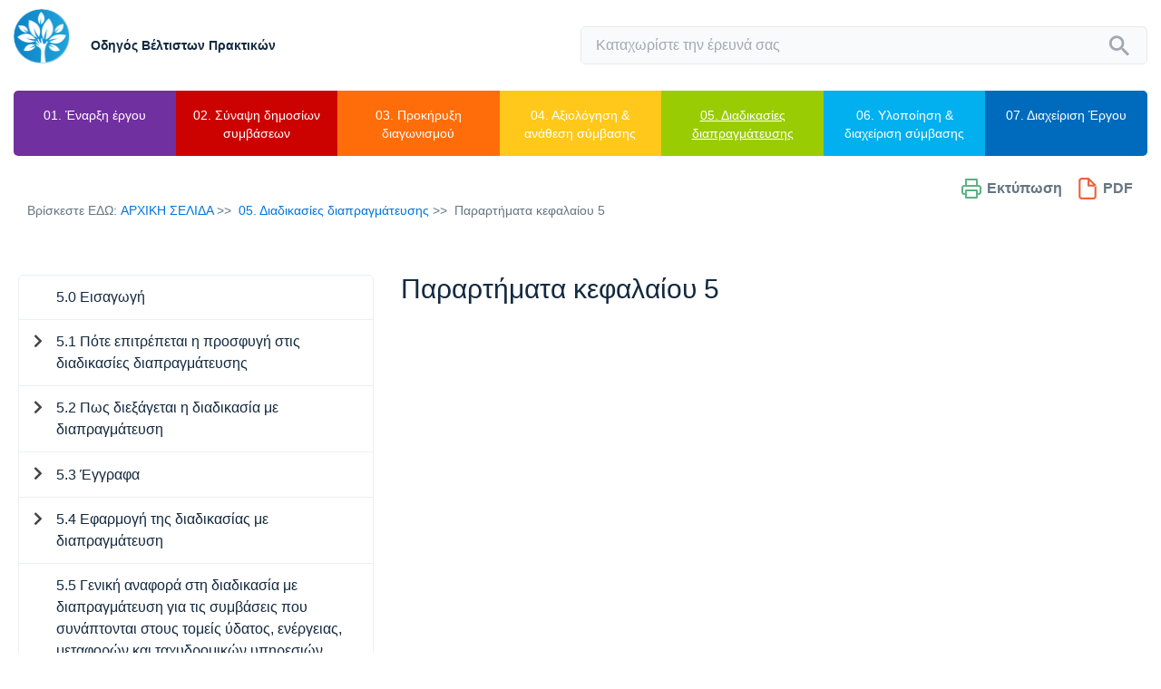

--- FILE ---
content_type: text/html; charset=UTF-8
request_url: https://www.publicprocurementuserguides.treasury.gov.cy/pararthmata-kefalaioy-5
body_size: 16381
content:
<!DOCTYPE html>
<html>
<head>
    <meta charset="UTF-8">
    <title>Οδηγός Βέλτιστων Πρακτικών</title>
    <link rel="stylesheet" href="/css/app.css">
    <meta name="csrf-token" content="myosCla5BOwZH2psn6KxOWIxLEFzcwXJue7TUxzF">
    <meta name="viewport" content="width=device-width, initial-scale=1">
    <link rel="apple-touch-icon" sizes="57x57" href="/apple-icon-57x57.png">
    <link rel="apple-touch-icon" sizes="60x60" href="/apple-icon-60x60.png">
    <link rel="apple-touch-icon" sizes="72x72" href="/apple-icon-72x72.png">
    <link rel="apple-touch-icon" sizes="76x76" href="/apple-icon-76x76.png">
    <link rel="apple-touch-icon" sizes="114x114" href="/apple-icon-114x114.png">
    <link rel="apple-touch-icon" sizes="120x120" href="/apple-icon-120x120.png">
    <link rel="apple-touch-icon" sizes="144x144" href="/apple-icon-144x144.png">
    <link rel="apple-touch-icon" sizes="152x152" href="/apple-icon-152x152.png">
    <link rel="apple-touch-icon" sizes="180x180" href="/apple-icon-180x180.png">
    <link rel="icon" type="image/png" sizes="192x192" href="/android-icon-192x192.png">
    <link rel="icon" type="image/png" sizes="32x32" href="/favicon-32x32.png">
    <link rel="icon" type="image/png" sizes="96x96" href="/favicon-96x96.png">
    <link rel="icon" type="image/png" sizes="16x16" href="/favicon-16x16.png">
    <link rel="manifest" href="/manifest.json">
    <meta name="msapplication-TileColor" content="#ffffff">
    <meta name="msapplication-TileImage" content="/ms-icon-144x144.png">
    <meta name="theme-color" content="#ffffff">

</head>
<body>
<div id="app">
    <div id="fullPageWrapper">
        <header>
            <nav id="topNav" class=" container-fuid  navbar-expand-xl  reset">
                <div class="row d-flex justify-content-between align-items-center reset ">
                    <a href="/" class="navbar-brand col-md-6 d-inline-flex align-items-center  reset ">
                        <img src="/img/logo.png" class="" alt="Logo Public Procurement Best Practice Guide">
                        <p class="d-inline">Οδηγός Βέλτιστων Πρακτικών</p>
                    </a>
                    <div class="d-inline-flex col-xl-6 col-lg-6 col-md-6 col-sm-12 justify-content-end reset"
                         style="margin-left: auto">
                        <form>
                            <search placeholder="Καταχωρίστε την έρευνά σας"
                                    language="el"></search>
                        </form>
                        

                        
                        
                        
                        
                        
                        
                        
                        
                        
                        
                        
                        
                        

                        
                        
                        
                        
                        

                        
                    </div>
                </div>
            </nav>


                            <nav id="horizontalNav">
    <div id="hamburger">
        <a href=""  data-toggle="collapse" data-target="#ulHnav" ><img src="/img/mobil.png" alt=""></a>
    </div>
    <div class="darker"></div>
    <div id="ulHnav" class="collapse">
        <ul >

                                                            <li data-id="1" class="">
                <a href="/1-έναρξη-έργου-&amp;-διαδικασία-σύναψης-δημόσιων-συμβάσεων">
                    01. Έναρξη έργου
                </a>
            </li>
                                                                            <li data-id="2" class="">
                <a href="/02-σύναψη-δημόσιων-συμβάσεων">
                    02. Σύναψη δημοσίων συμβάσεων
                </a>
            </li>
                                                                            <li data-id="4" class="">
                <a href="/03-προκήρυξη-διαγωνισμού">
                    03. Προκήρυξη διαγωνισμού
                </a>
            </li>
                                                                            <li data-id="8" class="">
                <a href="/04-αξιολόγηση-&amp;-ανάθεση-σύμβασης">
                    04. Αξιολόγηση &amp; ανάθεση σύμβασης
                </a>
            </li>
                                                                            <li data-id="12" class="active_item">
                <a href="/05-διαδικασίες-διαπραγμάτευσης">
                    05. Διαδικασίες διαπραγμάτευσης
                </a>
            </li>
                                                                            <li data-id="14" class="">
                <a href="/06-υλοποίηση-&amp;-διαχείριση-σύμβασης">
                    06. Υλοποίηση &amp; διαχείριση σύμβασης
                </a>
            </li>
                                                                            <li data-id="16" class="">
                <a href="/07-διαχείριση-έργου">
                    07. Διαχείριση Έργου
                </a>
            </li>
                                                                </ul>

                            <div class="dropdown-content" data-id="1">
            <div class="row">
                <ul>
                                                            <li class="">
                            <a href="/1-0-eisagwgh" class="">
                                                                    <strong>1.0 Εισαγωγή</strong>
                                                            </a>
                                                    </li>
                                        <li class="">
                            <a href="/1-1-ergo-procurement-dienergeia-diagwnismoy" class="">
                                                                    <strong>1.1 Έργο – Procurement – Διενέργεια διαγωνισμού</strong>
                                                            </a>
                                                    </li>
                                        <li class="">
                            <a href="/1-2-emplekomenoi-sthn-ektelesh-ergoy" class="">
                                                                    <strong>1.2 Εμπλεκόμενοι στην εκτέλεση Έργου</strong>
                                                            </a>
                                                    </li>
                                        <li class="">
                            <a href="/1-3-kyklos-zwhs-ergoy" class="">
                                                                    <strong>1.3 Κύκλος ζωής Έργου</strong>
                                                            </a>
                                                    </li>
                                        <li class="">
                            <a href="/1-4-enar3h-ergoy-stadio-arxikoy-entopismoy-anagkwn-and-orismoy-proteraiothtas" class="">
                                                                    <strong>1.4 Έναρξη Έργου/στάδιο αρχικού εντοπισμού αναγκών &amp; ορισμού προτεραιότητας</strong>
                                                            </a>
                                                            <ul class="">
                            <li class="">
                <a href="/1-4-1-entopismos-ektimhsh-anagkwn" class=" ">1.4.1 Εντοπισμός/ εκτίμηση αναγκών</a>
                            </li>
                                <li class="">
                <a href="/1-4-2-orismos-proteraiothtwn" class=" ">1.4.2 Ορισμός Προτεραιοτήτων</a>
                            </li>
                                <li class="">
                <a href="/1-4-3-diorismos-ths-omadas-sxediasmoy-ergoy" class=" ">1.4.3 Διορισμός της Ομάδας Σχεδιασμού Έργου</a>
                            </li>
            </ul>
                                                    </li>
                                        <li class="">
                            <a href="/1-5-enar3h-ergoy-stadio-sxediasmoy" class="">
                                                                    <strong>1.5 Έναρξη Έργου/ στάδιο σχεδιασμού</strong>
                                                            </a>
                                                            <ul class="">
                            <li class="">
                <a href="/1-5-1-ekponhsh-ek8eshs-epixeirhsiakhs-skopimothtas-ergoy-business-case" class=" ">1.5.1 Εκπόνηση Έκθεσης Επιχειρησιακής Σκοπιμότητας Έργου (Business Case)</a>
                                    <ul class="">
                            <li class="">
                <a href="/1-5-1-1-enallaktikoi-tropoi-xrhmatodothshs-dhmosia-enanti-idiwtikhs-xrhmatodothshs-ergoy" class=" ">1.5.1.1 Εναλλακτικοί τρόποι χρηματοδότησης – Δημόσια έναντι Ιδιωτικής Χρηματοδότησης Έργου </a>
                            </li>
                                <li class="">
                <a href="/1-5-1-2-analysh-kostoys-ofeloys" class=" ">1.5.1.2 Ανάλυση Κόστους-Οφέλους  </a>
                            </li>
                                <li class="">
                <a href="/1-5-1-3-meleth-skopimothtas" class=" ">1.5.1.3. Μελέτη Σκοπιμότητας </a>
                            </li>
            </ul>
                            </li>
                                <li class="">
                <a href="/1-5-2-diorismos-toy-epitelikoy-stelexoys-kai-toy-ypey8ynoy-syntonisth" class=" ">1.5.2 Διορισμός του Επιτελικού Στελέχους και του Υπευθύνου Συντονιστή </a>
                            </li>
                                <li class="">
                <a href="/1-5-3-synta3h-texnikoy-deltioy-ergoy-project-fiche" class=" ">1.5.3 Σύνταξη Τεχνικού Δελτίου Έργου (Project  Fiche)</a>
                                    <ul class="">
                            <li class="">
                <a href="/1-5-3-1-orismos-proseggishs-ergoy" class=" ">1.5.3.1 Ορισμός Προσέγγισης Έργου</a>
                            </li>
                                <li class="">
                <a href="/1-5-3-2-entopismos-anagkwn-gia-synapsh-dhmosiwn-symbasewn" class=" ">1.5.3.2 Εντοπισμός  Αναγκών για Σύναψη Δημοσίων Συμβάσεων</a>
                            </li>
                                <li class="">
                <a href="/1-5-3-3-ektimhsh-proypologismoy-ergoy-prosdiorismos-phgwn-xrhmatodothshs" class=" ">1.5.3.3 Εκτίμηση Προϋπολογισμού Έργου–Προσδιορισμός Πηγών Χρηματοδότησης</a>
                            </li>
                                <li class="">
                <a href="/1-5-3-4-sxediasmos-organwtikhs-domhs-ergoy" class=" ">1.5.3.4 Σχεδιασμός Οργανωτικής Δομής Έργου</a>
                            </li>
                                <li class="">
                <a href="/1-5-3-5-entopismos-and-a3iologhsh-kindynwn" class=" ">1.5.3.5	Εντοπισμός &amp; Αξιολόγηση Κινδύνων</a>
                            </li>
            </ul>
                            </li>
            </ul>
                                                    </li>
                                        <li class="">
                            <a href="/1-6-enar3h-ergoy-stadio-egkrishs-ergoy-and-diorismoy-omadas-diaxeirishs-ergoy" class="">
                                                                    <strong>1.6 Έναρξη Έργου/στάδιο έγκρισης Έργου &amp; διορισμού Ομάδας Διαχείρισης Έργου</strong>
                                                            </a>
                                                            <ul class="">
                            <li class="">
                <a href="/1-6-1-egkrish-ergoy" class=" ">1.6.1. Έγκριση Έργου</a>
                            </li>
                                <li class="">
                <a href="/1-6-2-diorismos-twn-ypoloipwn-melwn-ths-omadas-diaxeirishs-ergoy" class=" ">1.6.2 Διορισμός των υπολοίπων μελών της Ομάδας Διαχείρισης Έργου </a>
                            </li>
            </ul>
                                                    </li>
                                        <li class="">
                            <a href="/1-7-anaskophsh-fashs-enar3hs-ergoy" class="">
                                                                    <strong>1.7 Ανασκόπηση Φάσης Έναρξης Έργου</strong>
                                                            </a>
                                                    </li>
                                        <li class="">
                            <a href="/1-8-enar3h-diadikasias-synapshs-dhmosiwn-symbasewn" class="">
                                                                    <strong>1.8 Έναρξη διαδικασίας σύναψης δημοσίων συμβάσεων</strong>
                                                            </a>
                                                            <ul class="">
                            <li class="">
                <a href="/1-8-1-prosdiorismos-rolwn-kai-armodiothtwn-kata-th-diadikasia-synapshs-dhmosiwn-symbasewn" class=" ">1.8.1 Προσδιορισμός ρόλων και αρμοδιοτήτων κατά τη διαδικασία σύναψης δημοσίων συμβάσεων</a>
                            </li>
                                <li class="">
                <a href="/1-8-2-synapsh-dhmosiwn-symbasewn-me-idioys-poroys-h-me-e3wterikh-ana8esh" class=" ">1.8.2 Σύναψη δημοσίων συμβάσεων με ίδιους πόρους ή με εξωτερική ανάθεση;</a>
                            </li>
                                <li class="">
                <a href="/1-8-3-kostos-synapshs-dhmosiwn-symbasewn" class=" ">1.8.3 Κόστος σύναψης δημοσίων συμβάσεων</a>
                            </li>
            </ul>
                                                    </li>
                                        <li class="">
                            <a href="/pararthmata-kefalaioy-1" class="">
                                                                    <strong>Παραρτήματα κεφαλαίου 1</strong>
                                                            </a>
                                                    </li>
                                </ul>
            </div>
        </div>
                                        <div class="dropdown-content" data-id="2">
            <div class="row">
                <ul>
                                                            <li class="">
                            <a href="/2-0-eisagwgh" class="">
                                                                    <strong>2.0 Εισαγωγή</strong>
                                                            </a>
                                                            <ul class="">
                            <li class="">
                <a href="/2-0-1-ti-perilambanei-h-prodiagwnistikh-fash-pre-tendering-phase" class=" ">2.0.1 Τι περιλαμβάνει η Προδιαγωνιστική Φάση (Pre-Tendering Phase);</a>
                            </li>
            </ul>
                                                    </li>
                                        <li class="">
                            <a href="/2-1-vasika-stichia-gia-ti-sinapsi-dimosion-simvaseon" class="">
                                                                    <strong>2.1 Βασικά Στοιχεία για τη Σύναψη Δημοσίων Συμβάσεων</strong>
                                                            </a>
                                                    </li>
                                        <li class="">
                            <a href="/2-2-politikh-synapshs-dhmosiwn-symbasewn" class="">
                                                                    <strong>2.2 Πολιτική Σύναψης Δημοσίων Συμβάσεων</strong>
                                                            </a>
                                                            <ul class="">
                            <li class="">
                <a href="/2-2-1-pws-dhmioyrgeitai-8etikh-koyltoyra-synapshs-dhmosiwn-symbasewn" class=" ">2.2.1 Πώς δημιουργείται θετική κουλτούρα σύναψης δημοσίων συμβάσεων;</a>
                            </li>
                                <li class="">
                <a href="/2-2-2-pote-anati8etai-se-tritoys-h-diadikasia-synapshs-dhmosiwn-symbasewn" class=" ">2.2.2 Πότε ανατίθεται σε τρίτους  η διαδικασία σύναψης δημοσίων συμβάσεων;</a>
                            </li>
                                <li class="">
                <a href="/2-2-3-poioi-einai-oi-logoi-gia-synergasia-kai-enopoihsh-symbasewn-aggregation-me-alles-ana8etoyses-arxes" class=" ">2.2.3  Ποιοι είναι οι λόγοι για συνεργασία και ενοποίηση συμβάσεων (aggregation) με άλλες Αναθέτουσες Αρχές;</a>
                            </li>
                                <li class="">
                <a href="/2-2-4-poies-arxes-diepoyn-th-drasthriothta-synapshs-dhmosiwn-symbasewn" class=" ">2.2.4 Ποιες αρχές διέπουν τη δραστηριότητα σύναψης δημοσίων συμβάσεων;</a>
                            </li>
                                <li class="">
                <a href="/2-2-5-me-poion-tropo-einai-dynath-h-proagwgh-periballontikwn-zhthmatwn-and-zhthmatwn-aeiforias" class=" ">2.2.5 Με ποιον τρόπο είναι δυνατή η προαγωγή περιβαλλοντικών ζητημάτων &amp; ζητημάτων αειφορίας;</a>
                            </li>
            </ul>
                                                    </li>
                                        <li class="">
                            <a href="/2-3-ektimhsh-agoras-market-assesment" class="">
                                                                    <strong>2.3 Εκτίμηση Αγοράς (Market Assesment)</strong>
                                                            </a>
                                                            <ul class="">
                            <li class="">
                <a href="/2-3-1-poios-einai-o-rolos-toy-antagwnismoy-sth-synapsh-dhmosiwn-symbasewn" class=" ">2.3.1 Ποιος είναι ο ρόλος του ανταγωνισμού στη σύναψη δημοσίων συμβάσεων;</a>
                            </li>
                                <li class="">
                <a href="/2-3-2-pws-mporoyn-oi-ana8etoyses-arxes-na-emple3oyn-thn-agora-sth-diadikasia-synapshs-dhmosiwn-symbasewn" class=" ">2.3.2 Πώς μπορούν οι Αναθέτουσες Αρχές να εμπλέξουν την αγορά στη διαδικασία σύναψης δημοσίων συμβάσεων;</a>
                            </li>
                                <li class="">
                <a href="/2-3-3-pote-pragmatopoieitai-bolidoskophsh-ths-agoras-market-sounding" class=" ">2.3.3 Πότε πραγματοποιείται Βολιδοσκόπηση της Αγοράς (Market Sounding);</a>
                            </li>
                                <li class="">
                <a href="/2-3-4-ti-einai-h-dhmioyrgia-agoras-market-creation" class=" ">2.3.4 Τι είναι η Δημιουργία Αγοράς (Market Creation);</a>
                            </li>
                                <li class="">
                <a href="/2-3-5-pote-yparxei-anagkh-e3eyreshs-oikonomikwn-forewn" class=" ">2.3.5 Πότε υπάρχει ανάγκη εξεύρεσης οικονομικών φορέων;</a>
                            </li>
                                <li class="">
                <a href="/2-3-6-pws-mporei-na-diathrh8ei-h-emplokh-twn-oikonomikwn-forewn-kata-th-diadikasia-synapshs-dhmosiwn-symbasewn" class=" ">2.3.6 Πώς μπορεί να διατηρηθεί η εμπλοκή των οικονομικών φορέων κατά τη διαδικασία σύναψης δημοσίων συμβάσεων;</a>
                            </li>
                                <li class="">
                <a href="/2-3-7-ti-isxyei-gia-ta-monopwlia-kai-ta-kartel" class=" ">2.3.7 Τι ισχύει για τα μονοπώλια και τα καρτέλ;</a>
                            </li>
            </ul>
                                                    </li>
                                        <li class="">
                            <a href="/2-4-h-diadikasia-synapshs-dhmosiwn-symbasewn" class="">
                                                                    <strong>2.4 Η Διαδικασία Σύναψης Δημοσίων Συμβάσεων </strong>
                                                            </a>
                                                            <ul class="">
                            <li class="">
                <a href="/2-4-1-diorismos-ths-omadas-synapshs-dhmosiwn-symbasewn-procurement-team" class=" ">2.4.1 Διορισμός της Ομάδας Σύναψης Δημοσίων Συμβάσεων (Procurement Team)</a>
                            </li>
                                <li class="">
                <a href="/2-4-2-anafora-twn-dia8esimwn-diadikasiwn" class=" ">2.4.2 Αναφορά των διαθέσιμων διαδικασιών</a>
                            </li>
                                <li class="">
                <a href="/2-4-3-poia-einai-ta-isxyonta-katwtata-oria-ths-ee-gia-tis-dhmosies-symbaseis" class=" ">2.4.3 Ποια είναι τα ισχύοντα κατώτατα όρια της ΕΕ για τις δημόσιες συμβάσεις;</a>
                            </li>
                                <li class="">
                <a href="/2-4-4-epe3hghsh-twn-dia8esimwn-gia-th-synapsh-dhmosiwn-symbasewn-diadikasiwn" class=" ">2.4.4 Επεξήγηση των διαθέσιμων, για τη σύναψη δημοσίων συμβάσεων, διαδικασιών </a>
                            </li>
                                <li class="">
                <a href="/2-4-5-eidiko-ka8estws-gia-koinwnikes-kai-alles-eidikes-yphresies" class=" ">2.4.5 Ειδικό Καθεστώς για κοινωνικές και άλλες ειδικές υπηρεσίες</a>
                            </li>
                                <li class="">
                <a href="/2-4-6-ti-prepei-na-lambanetai-ypopsh-kata-th-dhmosieysh-prokhry3hs-diagwnismoy" class=" ">2.4.6 Τι πρέπει να λαμβάνεται υπόψη κατά τη δημοσίευση Προκήρυξης Διαγωνισμού;</a>
                            </li>
                                <li class="">
                <a href="/2-4-7-poio-xronodiagramma-einai-apodekto-gia-th-synapsh-dhmosiwn-symbasewn" class=" ">2.4.7 Ποιο χρονοδιάγραμμα είναι αποδεκτό για τη σύναψη δημοσίων συμβάσεων;</a>
                            </li>
            </ul>
                                                    </li>
                                        <li class="">
                            <a href="/2-5-symfwnies-plaisio-framework-agreements-kai-synapsh-epimeroys-symbasewn-call-off-arrangements" class="">
                                                                    <strong>2.5 Συμφωνίες-Πλαίσιο (Framework Agreements) και  Σύναψη Επιμέρους Συμβάσεων (Call-off arrangements)</strong>
                                                            </a>
                                                            <ul class="">
                            <li class="">
                <a href="/2-5-1-poia-ta-stadia-synapshs-twn-symfwniwn-plaisio" class=" ">2.5.1 Ποια τα στάδια σύναψης των συμφωνιών-πλαίσιο;</a>
                            </li>
                                <li class="">
                <a href="/2-5-2-tropoi-efarmoghs" class=" ">2.5.2 Τρόποι εφαρμογής  </a>
                            </li>
                                <li class="">
                <a href="/2-5-3-pleonekthmata-efarmoghs-symfwniwn-plaisio" class=" ">2.5.3 Πλεονεκτήματα εφαρμογής συμφωνιών-πλαίσιο </a>
                            </li>
                                <li class="">
                <a href="/2-5-4-alles-pronoies-ths-nomo8esias" class=" ">2.5.4 Άλλες πρόνοιες της νομοθεσίας</a>
                            </li>
            </ul>
                                                    </li>
                                        <li class="">
                            <a href="/2-6-strathgikh-a3iologhshs" class="">
                                                                    <strong>2.6 Στρατηγική Αξιολόγησης</strong>
                                                            </a>
                                                            <ul class="">
                            <li class="">
                <a href="/2-6-1-stadia-a3iologhshs-kai-syndesh-toys-me-th-diadikasia-dienergeias-toy-diagwnismoy" class=" ">2.6.1 Στάδια αξιολόγησης και σύνδεσή τους με τη διαδικασία διενέργειας του διαγωνισμού</a>
                            </li>
                                <li class="">
                <a href="/2-6-2-basikes-arxes-a3iologhshs" class=" ">2.6.2 Βασικές αρχές αξιολόγησης</a>
                            </li>
                                <li class="">
                <a href="/2-6-3-ka8orismos-texnikwn-prodiagrafwn" class=" ">2.6.3 Καθορισμός Τεχνικών Προδιαγραφών</a>
                            </li>
                                <li class="">
                <a href="/2-6-4-poia-eidh-prodiagrafwn-mporoyn-na-xrhsimopoioyntai" class=" ">2.6.4 Ποια είδη προδιαγραφών μπορούν να χρησιμοποιούνται;</a>
                            </li>
                                <li class="">
                <a href="/2-6-5-me-poia-krithria-8a-epile3w-toys-katallhloys-oikonomikoys-foreis" class=" ">2.6.5 Με ποια κριτήρια θα επιλέξω τους κατάλληλους οικονομικούς φορείς; </a>
                                    <ul class="">
                            <li class="">
                <a href="/2-6-5-1-fysh-xarakthristika-kai-tropos-leitoyrgias-twn-proypo8esewn-symmetoxhs" class=" ">2.6.5.1 Φύση, χαρακτηριστικά και τρόπος λειτουργίας των προϋποθέσεων συμμετοχής</a>
                            </li>
                                <li class="">
                <a href="/2-6-5-2-ka8orismos-strathgikhs-a3iologhshs-sto-stadio-ths-proepiloghs" class=" ">2.6.5.2 Καθορισμός στρατηγικής αξιολόγησης στο στάδιο της προεπιλογής</a>
                            </li>
                                <li class="">
                <a href="/2-6-5-3-kleisth-diadikasia-h-periptwsh-toy-periorismoy-toy-ari8moy-twn-katallhlwn-ypopshfiwn-poy-8a-klh8oyn-na-ypobaloyn-prosfora" class=" ">2.6.5.3 Κλειστή διαδικασία: Η περίπτωση του περιορισμού του αριθμού των κατάλληλων υποψηφίων που θα κληθούν να υποβάλουν προσφορά</a>
                            </li>
            </ul>
                            </li>
                                <li class="">
                <a href="/2-6-6-me-poia-krithria-8a-ana8esw-th-symbash" class=" ">2.6.6 Με ποια κριτήρια θα αναθέσω τη σύμβαση;</a>
                            </li>
                                <li class="">
                <a href="/2-6-7-epitroph-a3iologhshs" class=" ">2.6.7 Επιτροπή Αξιολόγησης</a>
                            </li>
                                <li class="">
                <a href="/2-6-8-synoptikh-paroysiash-apofasewn-poy-prepei-na-lhf8oyn-sto-epipedo-xara3hs-ths-strathgikhs-a3iologhshs" class=" ">2.6.8 Συνοπτική παρουσίαση αποφάσεων που πρέπει να ληφθούν στο επίπεδο χάραξης της στρατηγικής αξιολόγησης </a>
                            </li>
            </ul>
                                                    </li>
                                        <li class="">
                            <a href="/2-7-symbatika-zhthmata" class="">
                                                                    <strong>2.7 Συμβατικά Ζητήματα</strong>
                                                            </a>
                                                            <ul class="">
                            <li class="">
                <a href="/2-7-1-ti-prospa8ei-na-epityxei-h-symbash" class=" ">2.7.1 Τι προσπαθεί να επιτύχει η Σύμβαση;</a>
                            </li>
                                <li class="">
                <a href="/2-7-2-ti-eidos-symbashs-prepei-na-xrhsimopoih8ei" class=" ">2.7.2 Τι είδος σύμβασης πρέπει να  χρησιμοποιηθεί;</a>
                            </li>
                                <li class="">
                <a href="/2-7-3-poia-8a-einai-h-diadikasia-parakoloy8hshs-symbashs" class=" ">2.7.3 Ποια θα είναι η διαδικασία παρακολούθησης σύμβασης; </a>
                            </li>
                                <li class="">
                <a href="/2-7-4-poia-prepei-na-einai-h-diarkeia-ths-symbashs" class=" ">2.7.4 Ποια πρέπει να είναι η διάρκεια της σύμβασης;</a>
                            </li>
                                <li class="">
                <a href="/2-7-5-poia-8a-einai-h-katanomh-twn-plhrwmwn-sth-diarkeia-ylopoihshs-ths-symbashs" class=" ">2.7.5 Ποια θα είναι η κατανομή των πληρωμών στη διάρκεια υλοποίησης της σύμβασης;</a>
                            </li>
                                <li class="">
                <a href="/2-7-6-poia-einai-ta-dia8esima-eidh-emporikwn-symfwniwn" class=" ">2.7.6 Ποια είναι τα διαθέσιμα είδη εμπορικών συμφωνιών;</a>
                            </li>
            </ul>
                                                    </li>
                                        <li class="">
                            <a href="/2-8-idiaiterothtes-ths-synapshs-dhmosiwn-symbasewn-promh8eiwn-yphresiwn-and-ergwn" class="">
                                                                    <strong>2.8 Ιδιαιτερότητες της Σύναψης Δημοσίων Συμβάσεων Προμηθειών, Υπηρεσιών &amp; Έργων</strong>
                                                            </a>
                                                            <ul class="">
                            <li class="">
                <a href="/2-8-1-poia-einai-ta-idiaitera-xarakthristika-ths-synapshs-dhmosiwn-symbasewn-promh8eiwn" class=" ">2.8.1 Ποια είναι τα ιδιαίτερα χαρακτηριστικά της σύναψης δημοσίων συμβάσεων προμηθειών;</a>
                            </li>
                                <li class="">
                <a href="/2-8-2-poia-einai-ta-idiaitera-xarakthristika-ths-synapshs-dhmosiwn-symbasewn-yphresiwn" class=" ">2.8.2 Ποια είναι τα ιδιαίτερα χαρακτηριστικά της σύναψης δημοσίων συμβάσεων υπηρεσιών;</a>
                            </li>
                                <li class="">
                <a href="/2-8-3-poia-einai-ta-idiaitera-xarakthristika-ths-synapshs-dhmosiwn-symbasewn-ergwn" class=" ">2.8.3 Ποια είναι τα ιδιαίτερα χαρακτηριστικά της σύναψης δημοσίων συμβάσεων έργων;</a>
                            </li>
                                <li class="">
                <a href="/2-8-4-pws-ypologizetai-h-ektimwmenh-a3ia-ths-symbashs" class=" ">2.8.4 Πώς υπολογίζεται η εκτιμώμενη αξία της σύμβασης;</a>
                            </li>
                                <li class="">
                <a href="/2-8-5-pws-efarmozetai-h-nomo8esia-stis-periptwseis-miktwn-symbasewn" class=" ">2.8.5 Πώς εφαρμόζεται η Νομοθεσία στις περιπτώσεις μικτών  συμβάσεων;</a>
                            </li>
            </ul>
                                                    </li>
                                        <li class="">
                            <a href="/2-9-syxnes-erwthseis" class="">
                                                                    <strong>2.9 Συχνές ερωτήσεις</strong>
                                                            </a>
                                                    </li>
                                        <li class="">
                            <a href="/pararthmata-kefalaioy-2" class="">
                                                                    <strong>Παραρτήματα κεφαλαίου 2</strong>
                                                            </a>
                                                    </li>
                                </ul>
            </div>
        </div>
                                        <div class="dropdown-content" data-id="4">
            <div class="row">
                <ul>
                                                            <li class="">
                            <a href="/3-0-eisagwgh" class="">
                                                                    <strong>3.0 Εισαγωγή</strong>
                                                            </a>
                                                    </li>
                                        <li class="">
                            <a href="/3-1-proetoimasia-eggrafwn-diagwnismoy" class="">
                                                                    <strong>3.1 Προετοιμασία εγγράφων διαγωνισμού</strong>
                                                            </a>
                                                            <ul class="">
                            <li class="">
                <a href="/3-1-1-merh-eggrafwn-diagwnismoy-kai-h-shmasia-toys" class=" ">3.1.1 Μέρη εγγράφων διαγωνισμού και η σημασία τους</a>
                                    <ul class="">
                            <li class="">
                <a href="/3-1-1-1-symbaseis-promh8eiwn-kai-yphresiwn-me-anoikth-diadikasia" class=" ">3.1.1.1. Συμβάσεις προμηθειών και υπηρεσιών με ανοικτή διαδικασία</a>
                            </li>
                                <li class="">
                <a href="/3-1-1-2-symbaseis-promh8eiwn-kai-yphresiwn-me-kleisth-diadikasia" class=" ">3.1.1.2 Συμβάσεις προμηθειών και υπηρεσιών με κλειστή διαδικασία</a>
                            </li>
                                <li class="">
                <a href="/3-1-1-3-symbaseis-promh8eiwn-kai-yphresiwn-me-synoptikh-diadikasia" class=" ">3.1.1.3 Συμβάσεις προμηθειών και υπηρεσιών με συνοπτική διαδικασία</a>
                            </li>
                                <li class="">
                <a href="/3-1-1-4-symbaseis-ergwn" class=" ">3.1.1.4 Συμβάσεις έργων</a>
                            </li>
            </ul>
                            </li>
                                <li class="">
                <a href="/3-1-2-ka8orismos-antikeimenoy-symbashs" class=" ">3.1.2 Καθορισμός Αντικειμένου Σύμβασης</a>
                                    <ul class="">
                            <li class="">
                <a href="/3-1-2-1-synta3h-orwn-entolhs" class=" ">3.1.2.1 Σύνταξη Όρων Εντολής</a>
                            </li>
                                <li class="">
                <a href="/3-1-2-2-synta3h-texnikwn-prodiagrafwn" class=" ">3.1.2.2 Σύνταξη Τεχνικών Προδιαγραφών</a>
                            </li>
            </ul>
                            </li>
                                <li class="">
                <a href="/3-1-3-ka8orismos-krithriwn-a3iologhshs" class=" ">3.1.3 Καθορισμός κριτηρίων αξιολόγησης</a>
                                    <ul class="">
                            <li class="">
                <a href="/3-1-3-1-ka8orismos-proypo8esewn-symmetoxhs" class=" ">3.1.3.1 Καθορισμός προϋποθέσεων συμμετοχής </a>
                            </li>
                                <li class="">
                <a href="/3-1-3-2-eyrwpaiko-eniaio-eggrafo-symbashs-h-eees" class=" ">3.1.3.2 Ευρωπαϊκό Ενιαίο Έγγραφο Σύμβασης ή ΕΕΕΣ</a>
                            </li>
                                <li class="">
                <a href="/3-1-3-3-ka8orismos-krithriwn-ana8eshs" class=" ">3.1.3.3 Καθορισμός κριτηρίων ανάθεσης</a>
                            </li>
            </ul>
                            </li>
                                <li class="">
                <a href="/3-1-4-protypa-eggrafa-diagwnismoy" class=" ">3.1.4 Πρότυπα έγγραφα  διαγωνισμού</a>
                            </li>
                                <li class="">
                <a href="/3-1-5-prokatarktikes-diaboyleyseis-me-thn-agora" class=" ">3.1.5 Προκαταρκτικές διαβουλεύσεις με την αγορά </a>
                            </li>
            </ul>
                                                    </li>
                                        <li class="">
                            <a href="/3-2-energeies-dhmosiothtas" class="">
                                                                    <strong>3.2 Ενέργειες Δημοσιότητας</strong>
                                                            </a>
                                                            <ul class="">
                            <li class="">
                <a href="/3-2-1-dhmosieysh-prokatarktikhs-prokhry3hs" class=" ">3.2.1 Δημοσίευση προκαταρκτικής προκήρυξης</a>
                            </li>
                                <li class="">
                <a href="/3-2-2-dhmosieysh-periodikhs-endeiktikhs-prokhry3hs-n-140-i-2016" class=" ">3.2.2 Δημοσίευση περιοδικής ενδεικτικής προκήρυξης (Ν.140(Ι)/2016)</a>
                            </li>
                                <li class="">
                <a href="/3-2-3-dhmioyrgia-profil-agorasth" class=" ">3.2.3 Δημιουργία «προφίλ αγοραστή» </a>
                            </li>
                                <li class="">
                <a href="/3-2-4-gnwstopoihsh-gia-thn-ypar3h-systhmatos-proepiloghs-n-140-i-2016" class=" ">3.2.4 Γνωστοποίηση για την ύπαρξη συστήματος προεπιλογής (Ν.140(Ι)/2016)</a>
                            </li>
                                <li class="">
                <a href="/3-2-5-dhmosieysh-prokhry3hs-diagwnismoy" class=" ">3.2.5 Δημοσίευση προκήρυξης διαγωνισμού</a>
                            </li>
            </ul>
                                                    </li>
                                        <li class="">
                            <a href="/3-3-dia8esh-eggrafwn-diagwnismoy" class="">
                                                                    <strong>3.3 Διάθεση εγγράφων διαγωνισμού</strong>
                                                            </a>
                                                            <ul class="">
                    </ul>
                                                    </li>
                                        <li class="">
                            <a href="/3-4-paroxh-dieykrinhsewn-kai-symplhrwmatikwn-plhroforiwn-epi-twn-eggrafwn-diagwnismoy" class="">
                                                                    <strong>3.4 Παροχή διευκρινήσεων και συμπληρωματικών πληροφοριών επι των εγγράφων διαγωνισμού</strong>
                                                            </a>
                                                    </li>
                                        <li class="">
                            <a href="/3-5-syxnes-erwthseis" class="">
                                                                    <strong>3.5 Συχνές ερωτήσεις</strong>
                                                            </a>
                                                    </li>
                                        <li class="">
                            <a href="/pararthmata-kefalaioy-3" class="">
                                                                    <strong>Παραρτήματα κεφαλαίου 3</strong>
                                                            </a>
                                                    </li>
                                </ul>
            </div>
        </div>
                                        <div class="dropdown-content" data-id="8">
            <div class="row">
                <ul>
                                                            <li class="">
                            <a href="/4-0-eisagwgh" class="">
                                                                    <strong>4.0	Εισαγωγή</strong>
                                                            </a>
                                                    </li>
                                        <li class="">
                            <a href="/4-1-armodia-organa-gia-thn-a3iologhsh-twn-prosforwn-kai-thn-ana8esh-ths-symbashs" class="">
                                                                    <strong>4.1 Αρμόδια Όργανα για την αξιολόγηση των προσφορών και την ανάθεση της σύμβασης</strong>
                                                            </a>
                                                    </li>
                                        <li class="">
                            <a href="/4-2-anoigma-prosforwn" class="">
                                                                    <strong>4.2 Άνοιγμα προσφορών</strong>
                                                            </a>
                                                    </li>
                                        <li class="">
                            <a href="/4-3-a3iologhsh-prosforwn" class="">
                                                                    <strong>4.3 Αξιολόγηση προσφορών</strong>
                                                            </a>
                                                            <ul class="">
                            <li class="">
                <a href="/4-3-1-basikes-arxes-a3iologhshs" class=" ">4.3.1 Βασικές αρχές αξιολόγησης</a>
                            </li>
                                <li class="">
                <a href="/4-3-2-xronikes-desmeyseis-armodioy-organoy-a3iologhshs" class=" ">4.3.2 Χρονικές δεσμεύσεις Αρμοδίου Οργάνου Αξιολόγησης</a>
                            </li>
                                <li class="">
                <a href="/4-3-3-diadikasia-a3iologhshs" class=" ">4.3.3 Διαδικασία Αξιολόγησης</a>
                            </li>
            </ul>
                                                    </li>
                                        <li class="">
                            <a href="/4-4-ana8esh-symbashs" class="">
                                                                    <strong>4.4 Ανάθεση σύμβασης</strong>
                                                            </a>
                                                            <ul class="">
                            <li class="">
                <a href="/4-4-1-lhpsh-apofashs-epi-ths-telikhs-ek8eshs-a3iologhshs-kai-ana8esh-symbashs" class=" ">4.4.1 Λήψη απόφασης επί της Τελικής Έκθεσης Αξιολόγησης και ανάθεση σύμβασης</a>
                            </li>
                                <li class="">
                <a href="/4-4-2-akyrwsh-diagwnismoy" class=" ">4.4.2 Ακύρωση διαγωνισμού</a>
                            </li>
            </ul>
                                                    </li>
                                        <li class="">
                            <a href="/4-5-enhmerwsh-oikonomikwn-forewn" class="">
                                                                    <strong>4.5 Ενημέρωση οικονομικών φορέων</strong>
                                                            </a>
                                                            <ul class="">
                            <li class="">
                <a href="/4-5-1-archiki-gnostopiisi-se-olous-tous-endiaferomenous" class=" ">4.5.1 Αρχική γνωστοποίηση σε όλους τους ενδιαφερομένους</a>
                            </li>
                                <li class="">
                <a href="/4-5-2-gnwstopoihsh-ston-anadoxo" class=" ">4.5.2 Γνωστοποίηση στον Ανάδοχο</a>
                            </li>
                                <li class="">
                <a href="/4-5-3-gnwstopoihsh-stoys-prosferontes-ypopshfioys-poy-den-epeleghsan-and-stoys-symmetexontes-se-diagwnismo-se-periptwsh-akyrwshs-toy" class=" ">4.5.3 Γνωστοποίηση στους προσφέροντες / υποψηφίους που δεν επελέγησαν &amp; στους συμμετέχοντες σε διαγωνισμό σε περίπτωση ακύρωσής του</a>
                            </li>
                                <li class="">
                <a href="/4-5-4-dhmosiopoihsh-praktikwn-kai-aitiologias-twn-apofasewn-twn-organwn-ana8eshs-dhmosiwn-symbasewn" class=" ">4.5.4. Δημοσιοποίηση πρακτικών και αιτιολογίας των αποφάσεων των οργάνων ανάθεσης δημοσίων συμβάσεων</a>
                            </li>
                                <li class="">
                <a href="/4-5-5-xeirismos-prosfygwn-sthn-ana8ewrhtikh-arxh-prosforwn" class=" ">4.5.5 Χειρισμός Προσφυγών στην Αναθεωρητική Αρχή Προσφορών</a>
                            </li>
            </ul>
                                                    </li>
                                        <li class="">
                            <a href="/4-6-synapsh-symbashs" class="">
                                                                    <strong>4.6 Σύναψη σύμβασης</strong>
                                                            </a>
                                                    </li>
                                        <li class="">
                            <a href="/4-7-syxnes-erwthseis" class="">
                                                                    <strong>4.7 Συχνές ερωτήσεις</strong>
                                                            </a>
                                                    </li>
                                        <li class="">
                            <a href="/pararthmata-kefalaioy-4" class="">
                                                                    <strong>Παραρτήματα κεφαλαίου 4</strong>
                                                            </a>
                                                    </li>
                                </ul>
            </div>
        </div>
                                        <div class="dropdown-content" data-id="12">
            <div class="row">
                <ul>
                                                            <li class="">
                            <a href="/5-0-eisagwgh" class="">
                                                                    <strong>5.0 Εισαγωγή</strong>
                                                            </a>
                                                    </li>
                                        <li class="">
                            <a href="/5-1-pote-epitrepetai-h-prosfygh-stis-diadikasies-diapragmateyshs" class="">
                                                                    <strong>5.1 Πότε επιτρέπεται η προσφυγή στις διαδικασίες διαπραγμάτευσης</strong>
                                                            </a>
                                                            <ul class="">
                            <li class="">
                <a href="/5-1-1-antagwnistikh-diadikasia-me-diapragmateysh-kai-antagwnistikos-dialogos" class=" ">5.1.1 Ανταγωνιστική διαδικασία με διαπραγμάτευση και ανταγωνιστικός διάλογος </a>
                            </li>
                                <li class="">
                <a href="/5-1-2-diadikasia-me-diapragmateysh-xwris-prohgoymenh-dhmosieysh" class=" ">5.1.2  Διαδικασία με διαπραγμάτευση χωρίς προηγούμενη δημοσίευση </a>
                            </li>
            </ul>
                                                    </li>
                                        <li class="">
                            <a href="/5-2-pws-die3agetai-h-diadikasia-me-diapragmateysh" class="">
                                                                    <strong>5.2 Πως διεξάγεται η διαδικασία με διαπραγμάτευση</strong>
                                                            </a>
                                                            <ul class="">
                            <li class="">
                <a href="/5-2-1-stadia-antagwnistikhs-diadikasias-me-diapragmateysh" class=" ">5.2.1 Στάδια Ανταγωνιστικής Διαδικασίας με Διαπραγμάτευση</a>
                            </li>
            </ul>
                                                    </li>
                                        <li class="">
                            <a href="/5-3-eggrafa" class="">
                                                                    <strong>5.3 Έγγραφα</strong>
                                                            </a>
                                                            <ul class="">
                            <li class="">
                <a href="/5-3-1-texnikes-diapragmateyshs" class=" ">5.3.1 Τεχνικές διαπραγμάτευσης </a>
                            </li>
            </ul>
                                                    </li>
                                        <li class="">
                            <a href="/5-4-efarmogh-ths-diadikasias-me-diapragmateysh" class="">
                                                                    <strong>5.4 Εφαρμογή της διαδικασίας με διαπραγμάτευση</strong>
                                                            </a>
                                                            <ul class="">
                            <li class="">
                <a href="/5-4-1-periptwsh-die3agwghs-diadikasias-me-diapragmateysh-me-enan-1-oikonomiko-forea" class=" ">5.4.1 Περίπτωση διεξαγωγής διαδικασίας με διαπραγμάτευση με έναν (1) οικονομικό φορέα</a>
                            </li>
                                <li class="">
                <a href="/5-4-2-periptwsh-die3agwghs-diadikasias-diapragmateyshs-me-perissoteroys-apo-enan-oikonomikoys-foreis" class=" ">5.4.2 Περίπτωση διεξαγωγής διαδικασίας διαπραγμάτευσης με περισσότερους από έναν οικονομικούς φορείς </a>
                            </li>
            </ul>
                                                    </li>
                                        <li class="">
                            <a href="/5-5-genikh-anafora-sth-diadikasia-me-diapragmateysh-gia-tis-symbaseis-poy-synaptontai-stoys-tomeis-ydatos-energeias-metaforwn-kai-taxydromikwn-yphresiwn" class="">
                                                                    <strong>5.5 Γενική αναφορά στη διαδικασία με διαπραγμάτευση για τις συμβάσεις που συνάπτονται στους τομείς ύδατος, ενέργειας, μεταφορών και ταχυδρομικών υπηρεσιών</strong>
                                                            </a>
                                                    </li>
                                        <li class="">
                            <a href="/5-6-syxnes-erwthseis" class="">
                                                                    <strong>5.6 Συχνές ερωτήσεις</strong>
                                                            </a>
                                                    </li>
                                        <li class="">
                            <a href="/pararthmata-kefalaioy-5" class="">
                                                                    <strong>Παραρτήματα κεφαλαίου 5</strong>
                                                            </a>
                                                    </li>
                                </ul>
            </div>
        </div>
                                        <div class="dropdown-content" data-id="14">
            <div class="row">
                <ul>
                                                            <li class="">
                            <a href="/6-0-eisagwgh" class="">
                                                                    <strong>6.0 Εισαγωγή</strong>
                                                            </a>
                                                    </li>
                                        <li class="">
                            <a href="/6-1-apo-thn-ana8esh-sthn-ylopoihsh-ths-symbashs" class="">
                                                                    <strong>6.1 Από την ανάθεση στην υλοποίηση της σύμβασης</strong>
                                                            </a>
                                                    </li>
                                        <li class="">
                            <a href="/6-2-enar3h-ylopoihshs" class="">
                                                                    <strong>6.2 Έναρξη υλοποίησης</strong>
                                                            </a>
                                                    </li>
                                        <li class="">
                            <a href="/6-3-basika-stoixeia-diaxeirishs-symbashs" class="">
                                                                    <strong>6.3 Βασικά στοιχεία διαχείρισης σύμβασης</strong>
                                                            </a>
                                                            <ul class="">
                            <li class="">
                <a href="/6-3-1-ti-shmainei-diaxeirish-symbashs-giati-einai-shmantikh" class=" ">6.3.1 Τι σημαίνει Διαχείριση Σύμβασης; Γιατί είναι σημαντική;</a>
                            </li>
                                <li class="">
                <a href="/6-3-2-kyries-drasthriothtes-gia-th-diaxeirish-mias-symbashs" class=" ">6.3.2 Κύριες δραστηριότητες για τη Διαχείριση μιας Σύμβασης</a>
                            </li>
                                <li class="">
                <a href="/6-3-3-kyrioi-paragontes-gia-thn-epityxh-diaxeirish-mias-symbashs" class=" ">6.3.3 Κύριοι παράγοντες για την επιτυχή Διαχείριση μιας Σύμβασης</a>
                            </li>
                                <li class="">
                <a href="/6-3-4-roloi-poy-emplekontai-sth-diaxeirish-mias-symbashs" class=" ">6.3.4 Ρόλοι που εμπλέκονται στη Διαχείριση μιας Σύμβασης</a>
                            </li>
            </ul>
                                                    </li>
                                        <li class="">
                            <a href="/6-4-diaxeirish-ths-sxeshs-me-ton-anadoxo" class="">
                                                                    <strong>6.4 Διαχείριση της σχέσης με τον Ανάδοχο</strong>
                                                            </a>
                                                            <ul class="">
                            <li class="">
                <a href="/6-4-1-dhmioyrgia-klimatos-synergasias-kai-empistosynhs-meta3y-ana8etoysas-arxhs-kai-anadoxoy" class=" ">6.4.1 Δημιουργία κλίματος συνεργασίας και εμπιστοσύνης μεταξύ Αναθέτουσας Αρχής και Αναδόχου</a>
                            </li>
                                <li class="">
                <a href="/6-4-2-paragontes-poy-ephreazoyn-arnhtika-th-sxesh-ana8etoysas-arxhs-kai-anadoxoy" class=" ">6.4.2 Παράγοντες που επηρεάζουν αρνητικά τη σχέση Αναθέτουσας Αρχής και Αναδόχου</a>
                            </li>
                                <li class="">
                <a href="/6-4-3-a3iologhsh-ths-sxeshs-me-ton-anadoxo" class=" ">6.4.3 Αξιολόγηση της σχέσης με τον Ανάδοχο</a>
                            </li>
                                <li class="">
                <a href="/6-4-4-deontologikh-symperifora-kai-epaggelmatismos" class=" ">6.4.4 Δεοντολογική Συμπεριφορά και Επαγγελματισμός</a>
                            </li>
                                <li class="">
                <a href="/6-4-5-epikoinwnia" class=" ">6.4.5 Επικοινωνία</a>
                            </li>
                                <li class="">
                <a href="/6-4-6-diapragmateyseis" class=" ">6.4.6 Διαπραγματεύσεις</a>
                            </li>
                                <li class="">
                <a href="/6-4-7-antimetwpish-problhmatwn" class=" ">6.4.7 Αντιμετώπιση προβλημάτων</a>
                            </li>
            </ul>
                                                    </li>
                                        <li class="">
                            <a href="/6-5-dioikhsh-symbashs" class="">
                                                                    <strong>6.5 Διοίκηση Σύμβασης</strong>
                                                            </a>
                                                            <ul class="">
                            <li class="">
                <a href="/6-5-1-diaxeirish-allagwn" class=" ">6.5.1 Διαχείριση αλλαγών</a>
                                    <ul class="">
                            <li class="">
                <a href="/6-5-1-1-proypo8eseis-gia-thn-pragmatopoihsh-allagwn" class=" ">6.5.1.1 Προϋποθέσεις για την πραγματοποίηση αλλαγών</a>
                            </li>
                                <li class="">
                <a href="/6-5-1-2-diadikasies-pragmatopoihshs-allagwn-h-tropopoihsewn-sth-symbash" class=" ">6.5.1.2 Διαδικασίες πραγματοποίησης αλλαγών ή τροποποιήσεων στη σύμβαση</a>
                            </li>
            </ul>
                            </li>
                                <li class="">
                <a href="/6-5-2-diadikasies-plhrwmwn" class=" ">6.5.2 Διαδικασίες πληρωμών</a>
                            </li>
                                <li class="">
                <a href="/6-5-3-diaxeirish-apaithsewn" class=" ">6.5.3 Διαχείριση απαιτήσεων</a>
                            </li>
                                <li class="">
                <a href="/6-5-4-diaxeirish-perioysiakwn-stoixeiwn" class=" ">6.5.4 Διαχείριση περιουσιακών στοιχείων</a>
                            </li>
                                <li class="">
                <a href="/6-5-5-anafores-pros-th-dioikhsh" class=" ">6.5.5 Αναφορές προς τη Διοίκηση</a>
                            </li>
                                <li class="">
                <a href="/6-5-6-termatismos-symbashs" class=" ">6.5.6 Τερματισμός σύμβασης</a>
                                    <ul class="">
                            <li class="">
                <a href="/6-5-6-1-periptwseis-termatismoy-ths-symbashs" class=" ">6.5.6.1 Περιπτώσεις τερματισμού της σύμβασης</a>
                            </li>
                                <li class="">
                <a href="/6-5-6-2-energeies-gia-ton-termatismo-ths-symbashs" class=" ">6.5.6.2 Ενέργειες για τον τερματισμό της σύμβασης</a>
                            </li>
                                <li class="">
                <a href="/6-5-6-3-energeies-katopin-termatismoy-ths-symbashs" class=" ">6.5.6.3 Ενέργειες κατόπιν τερματισμού της σύμβασης</a>
                            </li>
            </ul>
                            </li>
            </ul>
                                                    </li>
                                        <li class="">
                            <a href="/6-6-parakoloy8hsh-ths-apodoshs-toy-anadoxoy-and-diaxeirish-paralabwn" class="">
                                                                    <strong>6.6 Παρακολούθηση της απόδοσης του Αναδόχου &amp; Διαχείριση Παραλαβών</strong>
                                                            </a>
                                                            <ul class="">
                            <li class="">
                <a href="/6-6-1-a3iologhsh-ths-apodoshs-toy-anadoxoy" class=" ">6.6.1 Αξιολόγηση της απόδοσης του Αναδόχου</a>
                                    <ul class="">
                            <li class="">
                <a href="/6-6-1-1-symbaseis-promh8eiwn" class=" ">6.6.1.1 Συμβάσεις Προμηθειών</a>
                            </li>
                                <li class="">
                <a href="/6-6-1-2-symbaseis-yphresiwn" class=" ">6.6.1.2 Συμβάσεις Υπηρεσιών</a>
                            </li>
                                <li class="">
                <a href="/6-6-1-3-symbaseis-ergwn" class=" ">6.6.1.3 Συμβάσεις Έργων</a>
                            </li>
            </ul>
                            </li>
                                <li class="">
                <a href="/6-6-2-diaxeirish-paralabwn-apodoxwn" class=" ">6.6.2 Διαχείριση παραλαβών/ αποδοχών</a>
                                    <ul class="">
                            <li class="">
                <a href="/6-6-2-1-paralabh-promh8eiwn" class=" ">6.6.2.1 Παραλαβή Προμηθειών</a>
                            </li>
                                <li class="">
                <a href="/6-6-2-2-apodoxh-egkrish-ek8esewn-kai-paradotewn-symbaseis-genikwn-yphresiwn" class=" ">6.6.2.2 Αποδοχή/ Έγκριση Εκθέσεων και Παραδοτέων (συμβάσεις γενικών υπηρεσιών)</a>
                            </li>
                                <li class="">
                <a href="/6-6-2-3-paralabh-plhroforiakoy-systhmatos" class=" ">6.6.2.3 Παραλαβή Πληροφοριακού Συστήματος</a>
                            </li>
                                <li class="">
                <a href="/6-6-2-4-paralabh-ergoy-h-meroys-aytoy" class=" ">6.6.2.4 Παραλαβή Έργου ή μέρους αυτού</a>
                            </li>
            </ul>
                            </li>
                                <li class="">
                <a href="/6-6-3-diaxeirish-kindynwn" class=" ">6.6.3 Διαχείριση κινδύνων</a>
                            </li>
            </ul>
                                                    </li>
                                        <li class="">
                            <a href="/6-7-epilysh-diaforwn" class="">
                                                                    <strong>6.7 Επίλυση Διαφορών</strong>
                                                            </a>
                                                            <ul class="">
                            <li class="">
                <a href="/6-7-1-me8odoi-epilyshs-diaforwn" class=" ">6.7.1 Μέθοδοι επίλυσης διαφορών</a>
                            </li>
                                <li class="">
                <a href="/6-7-2-ti-isxyei-shmera-sthn-kypriakh-dhmokratia" class=" ">6.7.2.Τι ισχύει σήμερα στην Κυπριακή Δημοκρατία</a>
                            </li>
            </ul>
                                                    </li>
                                        <li class="">
                            <a href="/6-8-kleisimo-symbashs" class="">
                                                                    <strong>6.8 Κλείσιμο σύμβασης</strong>
                                                            </a>
                                                    </li>
                                        <li class="">
                            <a href="/6-9-diadikasies-metabashs-se-paragwgikh-leitoyrgia" class="">
                                                                    <strong>6.9 Διαδικασίες μετάβασης σε παραγωγική λειτουργία</strong>
                                                            </a>
                                                    </li>
                                        <li class="">
                            <a href="/pararthmata-kefalaioy-6" class="">
                                                                    <strong>Παραρτήματα κεφαλαίου 6</strong>
                                                            </a>
                                                    </li>
                                </ul>
            </div>
        </div>
                                        <div class="dropdown-content" data-id="16">
            <div class="row">
                <ul>
                                                            <li class="">
                            <a href="/7-0-eisagwgh" class="">
                                                                    <strong>7.0 Εισαγωγή</strong>
                                                            </a>
                                                    </li>
                                        <li class="">
                            <a href="/7-1-to-geniko-plaisio-diaxeirishs-ergoy" class="">
                                                                    <strong>7.1 Το Γενικό Πλαίσιο Διαχείρισης Έργου</strong>
                                                            </a>
                                                            <ul class="">
                            <li class="">
                <a href="/7-1-1-diergasies-diaxeirishs-ergoy" class=" ">7.1.1 Διεργασίες Διαχείρισης Έργου</a>
                            </li>
                                <li class="">
                <a href="/7-1-2-endiaferomena-merh-ergoy" class=" ">7.1.2 Ενδιαφερόμενα Μέρη Έργου </a>
                            </li>
                                <li class="">
                <a href="/7-1-3-organwtikh-domh" class=" ">7.1.3 Οργανωτική Δομή</a>
                            </li>
            </ul>
                                                    </li>
                                        <li class="">
                            <a href="/7-2-diergasies-enar3hs" class="">
                                                                    <strong>7.2 Διεργασίες Έναρξης</strong>
                                                            </a>
                                                    </li>
                                        <li class="">
                            <a href="/7-3-diergasies-programmatismoy" class="">
                                                                    <strong>7.3 Διεργασίες προγραμματισμού</strong>
                                                            </a>
                                                            <ul class="">
                            <li class="">
                <a href="/7-3-1-anapty3h-xronodiagrammatos-drasthriothtwn" class=" ">7.3.1 Ανάπτυξη Χρονοδιαγράμματος Δραστηριοτήτων </a>
                                    <ul class="">
                            <li class="">
                <a href="/7-3-1-1-efarmogh-analytikhs-domhs-ergasiwn" class=" ">7.3.1.1 Εφαρμογή Αναλυτικής Δομής Εργασιών</a>
                            </li>
                                <li class="">
                <a href="/7-3-1-2-prosdiorismos-twn-drasthriothtwn" class=" ">7.3.1.2 Προσδιορισμός των Δραστηριοτήτων</a>
                            </li>
                                <li class="">
                <a href="/7-3-1-3-ka8orismos-diadoxhs-kai-allhle3arthsewn-twn-drasthriothtwn" class=" ">7.3.1.3 Καθορισμός διαδοχής και αλληλεξαρτήσεων των δραστηριοτήτων</a>
                            </li>
                                <li class="">
                <a href="/7-3-1-4-ektimhsh-diarkeias-drasthriothtwn-ergasiwn" class=" ">7.3.1.4 Εκτίμηση διάρκειας Δραστηριοτήτων/ εργασιών </a>
                            </li>
                                <li class="">
                <a href="/7-3-1-5-xronikos-programmatismos-drasthriothtwn" class=" ">7.3.1.5 Χρονικός Προγραμματισμός Δραστηριοτήτων</a>
                            </li>
            </ul>
                            </li>
                                <li class="">
                <a href="/7-3-2-anapty3h-sxedioy-diaxeirishs-porwn" class=" ">7.3.2 Ανάπτυξη Σχεδίου Διαχείρισης Πόρων</a>
                                    <ul class="">
                            <li class="">
                <a href="/7-3-2-1-prosdiorismos-eidoys-kai-posothtas-porwn" class=" ">7.3.2.1 Προσδιορισμός είδους και ποσότητας πόρων</a>
                            </li>
                                <li class="">
                <a href="/7-3-2-2-anapty3h-xronodiagrammatos-xrhshs-porwn" class=" ">7.3.2.2 Ανάπτυξη Χρονοδιαγράμματος Χρήσης Πόρων </a>
                            </li>
                                <li class="">
                <a href="/7-3-2-3-ana8esh-porwn-se-drasthriothtes-ergasies-toy-ergoy" class=" ">7.3.2.3 Ανάθεση πόρων σε δραστηριότητες/ εργασίες του Έργου</a>
                            </li>
            </ul>
                            </li>
                                <li class="">
                <a href="/7-3-3-anapty3h-programmatos-kostoys" class=" ">7.3.3 Ανάπτυξη Προγράμματος Κόστους</a>
                                    <ul class="">
                            <li class="">
                <a href="/7-3-3-1-prosdiorismos-kai-ektimhsh-mege8wn-kostoys" class=" ">7.3.3.1 Προσδιορισμός και εκτίμηση μεγεθών κόστους</a>
                            </li>
                                <li class="">
                <a href="/7-3-3-2-anapty3h-xronodiagrammatos-kostoys" class=" ">7.3.3.2 Ανάπτυξη Χρονοδιαγράμματος Κόστους</a>
                            </li>
                                <li class="">
                <a href="/7-3-3-3-ektimhsh-kostoys-ana-drasthriothta-ergasia" class=" ">7.3.3.3 Εκτίμηση κόστους ανά δραστηριότητα/ εργασία</a>
                            </li>
            </ul>
                            </li>
                                <li class="">
                <a href="/7-3-4-anapty3h-sxedioy-poiothtas" class=" ">7.3.4 Ανάπτυξη Σχεδίου Ποιότητας</a>
                                    <ul class="">
                            <li class="">
                <a href="/7-3-4-1-orismos-twn-pros-epitey3h-krithriwn-kai-prodiagrafwn-poiothtas" class=" ">7.3.4.1 Ορισμός των προς επίτευξη κριτηρίων και προδιαγραφών ποιότητας </a>
                            </li>
                                <li class="">
                <a href="/7-3-4-2-diamorfwsh-diergasiwn-kai-texnikwn-diasfalishs-kai-elegxoy-poiothtas" class=" ">7.3.4.2 Διαμόρφωση διεργασιών και τεχνικών διασφάλισης και ελέγχου ποιότητας</a>
                            </li>
            </ul>
                            </li>
                                <li class="">
                <a href="/7-3-5-anapty3h-sxedioy-diaxeirishs-zhthmatwn" class=" ">7.3.5 Ανάπτυξη Σχεδίου Διαχείρισης Ζητημάτων</a>
                            </li>
                                <li class="">
                <a href="/7-3-6-anapty3h-sxedioy-diaxeirishs-allagwn" class=" ">7.3.6 Ανάπτυξη Σχεδίου Διαχείρισης Αλλαγών</a>
                            </li>
                                <li class="">
                <a href="/7-3-7-anapty3h-sxedioy-diaxeirishs-kindynwn" class=" ">7.3.7 Ανάπτυξη Σχεδίου Διαχείρισης Κινδύνων </a>
                                    <ul class="">
                            <li class="">
                <a href="/7-3-7-1-epikairopoihsh-mhtrwoy-katagrafhs-kindynwn-risk-log" class=" ">7.3.7.1 Επικαιροποίηση Μητρώου Καταγραφής Κινδύνων (Risk Log)</a>
                            </li>
                                <li class="">
                <a href="/7-3-7-2-anapty3h-sxedioy-diaxeirishs-kindynwn" class=" ">7.3.7.2 Ανάπτυξη Σχεδίου Διαχείρισης Κινδύνων </a>
                            </li>
            </ul>
                            </li>
                                <li class="">
                <a href="/7-3-8-anapty3h-sxedioy-apodoxhs-paradotewn" class=" ">7.3.8 Ανάπτυξη Σχεδίου Αποδοχής Παραδοτέων</a>
                                    <ul class="">
                            <li class="">
                <a href="/7-3-8-1-diamorfwsh-krithriwn-and-protypwn-gia-thn-apodoxh-twn-paradotewn" class=" ">7.3.8.1 Διαμόρφωση κριτηρίων &amp; προτύπων για την αποδοχή των παραδοτέων </a>
                            </li>
                                <li class="">
                <a href="/7-3-8-2-typopoihsh-and-tekmhriwsh-ths-diergasias-apodoxhs-paradotewn" class=" ">7.3.8.2 Τυποποίηση &amp; τεκμηρίωση της διεργασίας αποδοχής παραδοτέων </a>
                            </li>
            </ul>
                            </li>
                                <li class="">
                <a href="/7-3-9-ka8orismos-deiktwn-apodoshs-performance-indicators" class=" ">7.3.9 Καθορισμός Δεικτών Απόδοσης (Performance Indicators) </a>
                                    <ul class="">
                            <li class="">
                <a href="/7-3-9-1-orismos-twn-deiktwn-apodoshs-performance-indicators" class=" ">7.3.9.1 Ορισμός των Δεικτών Απόδοσης (Performance Indicators)</a>
                            </li>
                                <li class="">
                <a href="/7-3-9-2-diamorfwsh-ths-diergasias-gia-thn-parakoloy8hsh-twn-deiktwn-apodoshs" class=" ">7.3.9.2 Διαμόρφωση της διεργασίας για την παρακολούθηση των Δεικτών Απόδοσης </a>
                            </li>
            </ul>
                            </li>
                                <li class="">
                <a href="/7-3-10-anapty3h-sxedioy-epikoinwnias" class=" ">7.3.10 Ανάπτυξη Σχεδίου Επικοινωνίας</a>
                                    <ul class="">
                            <li class="">
                <a href="/7-3-10-1-prosdiorismos-endiaferomenwn-merwn" class=" ">7.3.10.1 Προσδιορισμός Ενδιαφερομένων Μερών</a>
                            </li>
                                <li class="">
                <a href="/7-3-10-2-ka8orismos-anagkwn-epikoinwnias-endiaferomenwn-merwn" class=" ">7.3.10.2 Καθορισμός αναγκών επικοινωνίας Ενδιαφερομένων Μερών </a>
                            </li>
                                <li class="">
                <a href="/7-3-10-3-orismos-strathgikhs-epikoinwnias" class=" ">7.3.10.3 Ορισμός στρατηγικής επικοινωνίας</a>
                            </li>
                                <li class="">
                <a href="/7-3-10-4-symplhrwsh-sxedioy-mhtras-epikoinwnias" class=" ">7.3.10.4 Συμπλήρωση Σχεδίου/ Μήτρας Επικοινωνίας </a>
                            </li>
            </ul>
                            </li>
                                <li class="">
                <a href="/7-3-11-anaskophsh-ths-fashs-programmatismoy-ergoy" class=" ">7.3.11 Ανασκόπηση της Φάσης Προγραμματισμού Έργου </a>
                            </li>
            </ul>
                                                    </li>
                                        <li class="">
                            <a href="/7-4-diergasies-ekteleshs-kai-elegxoy" class="">
                                                                    <strong>7.4 Διεργασίες εκτέλεσης και ελέγχου</strong>
                                                            </a>
                                                            <ul class="">
                            <li class="">
                <a href="/7-4-1-diaxeirish-xronodiagrammatos" class=" ">7.4.1 Διαχείριση Χρονοδιαγράμματος</a>
                                    <ul class="">
                            <li class="">
                <a href="/7-4-1-1-katagrafh-proodoy-drasthriothtwn-kai-ergasiwn" class=" ">7.4.1.1 Καταγραφή προόδου δραστηριοτήτων και εργασιών</a>
                            </li>
                                <li class="">
                <a href="/7-4-1-2-epikairopoihsh-toy-xronodiagrammatos-drasthriothtwn" class=" ">7.4.1.2 Επικαιροποίηση του Χρονοδιαγράμματος Δραστηριοτήτων </a>
                            </li>
                                <li class="">
                <a href="/7-4-1-3-entopismos-kai-epilysh-problhmatwn-toy-xronodiagrammatos-drasthriothtwn" class=" ">7.4.1.3 Εντοπισμός και επίλυση προβλημάτων του Χρονοδιαγράμματος Δραστηριοτήτων</a>
                            </li>
            </ul>
                            </li>
                                <li class="">
                <a href="/7-4-2-diaxeirish-porwn" class=" ">7.4.2 Διαχείριση Πόρων</a>
                                    <ul class="">
                            <li class="">
                <a href="/7-4-2-1-katagrafh-proodoy-xrhshs-twn-porwn" class=" ">7.4.2.1 Καταγραφή προόδου χρήσης των πόρων</a>
                            </li>
                                <li class="">
                <a href="/7-4-2-2-epikairopoihsh-toy-xronodiagrammatos-xrhshs-porwn" class=" ">7.4.2.2 Επικαιροποίηση του Χρονοδιαγράμματος Χρήσης Πόρων</a>
                            </li>
                                <li class="">
                <a href="/7-4-2-3-entopismos-kai-epilysh-problhmatwn-katanomhs-porwn" class=" ">7.4.2.3 Εντοπισμός και επίλυση προβλημάτων κατανομής πόρων </a>
                            </li>
            </ul>
                            </li>
                                <li class="">
                <a href="/7-4-3-diaxeirish-kostoys" class=" ">7.4.3 Διαχείριση Κόστους</a>
                                    <ul class="">
                            <li class="">
                <a href="/7-4-3-1-katagrafh-pragmatikoy-kostoys-h-dapanwn" class=" ">7.4.3.1 Καταγραφή πραγματικού κόστους (ή δαπανών)</a>
                            </li>
                                <li class="">
                <a href="/7-4-3-2-epikairopoihsh-toy-xronodiagrammatos-kostoys" class=" ">7.4.3.2 Επικαιροποίηση του Χρονοδιαγράμματος Κόστους</a>
                            </li>
                                <li class="">
                <a href="/7-4-3-3-entopismos-kai-epilysh-problhmatwn-kostoys" class=" ">7.4.3.3 Εντοπισμός και επίλυση προβλημάτων κόστους</a>
                            </li>
            </ul>
                            </li>
                                <li class="">
                <a href="/7-4-4-diaxeirish-poiothtas" class=" ">7.4.4 Διαχείριση Ποιότητας</a>
                                    <ul class="">
                            <li class="">
                <a href="/7-4-4-1-parakoloy8hsh-twn-drasthriothtwn-diasfalishs-poiothtas-poy-ylopoioyntai-apo-ton-anadoxo" class=" ">7.4.4.1 Παρακολούθηση των δραστηριοτήτων διασφάλισης ποιότητας που υλοποιούνται από τον Ανάδοχο</a>
                            </li>
                                <li class="">
                <a href="/7-4-4-2-organwsh-kai-dienergeia-episkophshs-poiothtas-paradoteoy" class=" ">7.4.4.2 Οργάνωση και διενέργεια Επισκόπησης Ποιότητας Παραδοτέου </a>
                            </li>
            </ul>
                            </li>
                                <li class="">
                <a href="/7-4-5-diaxeirish-zhthmatwn" class=" ">7.4.5 Διαχείριση Ζητημάτων</a>
                            </li>
                                <li class="">
                <a href="/7-4-6-diaxeirish-allagwn" class=" ">7.4.6 Διαχείριση Αλλαγών </a>
                            </li>
                                <li class="">
                <a href="/7-4-7-diaxeirish-kindynwn" class=" ">7.4.7 Διαχείριση Κινδύνων </a>
                                    <ul class="">
                            <li class="">
                <a href="/7-4-7-1-parakoloy8hsh-kindynwn" class=" ">7.4.7.1 Παρακολούθηση Κινδύνων </a>
                            </li>
                                <li class="">
                <a href="/7-4-7-2-elegxos-kindynwn" class=" ">7.4.7.2 Έλεγχος Κινδύνων</a>
                            </li>
            </ul>
                            </li>
                                <li class="">
                <a href="/7-4-8-diaxeirish-apodoxwn-paradotewn" class=" ">7.4.8 Διαχείριση Αποδοχών Παραδοτέων </a>
                            </li>
                                <li class="">
                <a href="/7-4-9-diaxeirish-epikoinwnias" class=" ">7.4.9 Διαχείριση Επικοινωνίας</a>
                                    <ul class="">
                            <li class="">
                <a href="/7-4-9-1-ylopoihsh-sxedioy-epikoinwnias-dianomh-plhroforiwn" class=" ">7.4.9.1 Υλοποίηση Σχεδίου Επικοινωνίας/ Διανομή πληροφοριών</a>
                            </li>
                                <li class="">
                <a href="/7-4-9-2-anafora-apodoshs-ergoy" class=" ">7.4.9.2 Αναφορά Απόδοσης Έργου</a>
                            </li>
            </ul>
                            </li>
                                <li class="">
                <a href="/7-4-10-anaskophsh-ths-fashs-ekteleshs-and-elegxoy-ergoy" class=" ">7.4.10 Ανασκόπηση της Φάσης Εκτέλεσης &amp; Ελέγχου Έργου </a>
                            </li>
            </ul>
                                                    </li>
                                        <li class="">
                            <a href="/7-5-diergasies-kleisimatos" class="">
                                                                    <strong>7.5 Διεργασίες κλεισίματος</strong>
                                                            </a>
                                                            <ul class="">
                            <li class="">
                <a href="/7-5-1-dienergeia-dioikhtikoy-kleisimatos" class=" ">7.5.1 Διενέργεια Διοικητικού Κλεισίματος</a>
                                    <ul class="">
                            <li class="">
                <a href="/7-5-1-1-prosdiorismos-mellontikwn-energeiwn" class=" ">7.5.1.1 Προσδιορισμός Μελλοντικών Ενεργειών</a>
                            </li>
                                <li class="">
                <a href="/7-5-1-2-e3asfalish-ths-apodoxhs-olwn-twn-paradotewn" class=" ">7.5.1.2 Εξασφάλιση της αποδοχής όλων των παραδοτέων </a>
                            </li>
                                <li class="">
                <a href="/7-5-1-3-symplhrwsh-kai-arxeio8ethsh-olwn-twn-plhroforiwn-ergoy" class=" ">7.5.1.3 Συμπλήρωση και αρχειοθέτηση όλων των πληροφοριών Έργου </a>
                            </li>
                                <li class="">
                <a href="/7-5-1-4-apodesmeysh-twn-porwn-poy-xrhsimopoih8hkan-sto-ergo" class=" ">7.5.1.4 Αποδέσμευση των πόρων που χρησιμοποιήθηκαν στο Έργο </a>
                            </li>
                                <li class="">
                <a href="/7-5-1-5-epikairopoihsh-biografikwn-shmeiwmatwn-twn-an8rwpinwn-porwn-poy-symmeteixan-sto-ergo" class=" ">7.5.1.5 Επικαιροποίηση βιογραφικών σημειωμάτων των ανθρώπινων πόρων που συμμετείχαν στο Έργο </a>
                            </li>
            </ul>
                            </li>
                                <li class="">
                <a href="/7-5-2-dienergeia-episkophshs-a3iologhshs-toy-ergoy" class=" ">7.5.2 Διενέργεια Επισκόπησης Αξιολόγησης του Έργου</a>
                                    <ul class="">
                            <li class="">
                <a href="/7-5-2-1-dienergeia-a3iologhshs-ergoy" class=" ">7.5.2.1 Διενέργεια Αξιολόγησης Έργου </a>
                            </li>
                                <li class="">
                <a href="/7-5-2-2-synta3h-ths-ek8eshs-a3iologhshs-ergoy" class=" ">7.5.2.2 Σύνταξη της Έκθεσης Αξιολόγησης Έργου </a>
                            </li>
            </ul>
                            </li>
                                <li class="">
                <a href="/7-5-3-dienergeia-episkophshs-ergoy-se-kanonikh-leitoyrgia-post-project-review" class=" ">7.5.3 Διενέργεια Επισκόπησης Έργου σε Κανονική Λειτουργία (Post-Project Review)</a>
                            </li>
                                <li class="">
                <a href="/7-5-4-anaskophsh-ths-fashs-kleisimatos-ergoy" class=" ">7.5.4 Ανασκόπηση της Φάσης Κλεισίματος Έργου </a>
                            </li>
            </ul>
                                                    </li>
                                        <li class="">
                            <a href="/7-6-synopsh-drasthriothtwn-diaxeirishs-ergoy" class="">
                                                                    <strong>7.6 Σύνοψη Δραστηριοτήτων Διαχείρισης Έργου</strong>
                                                            </a>
                                                    </li>
                                        <li class="">
                            <a href="/pararthmata-kefalaioy-7" class="">
                                                                    <strong>Παραρτήματα κεφαλαίου 7</strong>
                                                            </a>
                                                    </li>
                                </ul>
            </div>
        </div>
                                        
    </div>
</nav>
            
        </header>
        <div>

                <div id="breadcrumbSection">
    <div id="PDFPrint">
                <div id="PDFWrap">
			<a class="" data-toggle="modal" data-target="#myModal" href=""> 
			    <i class="icon-printer print" style="margin-right: 5px;"></i> Εκτύπωση
			</a>

            <a href="/pdf/104">
                <i class="icon-file file" style="margin-right: 5px;"></i> PDF
            </a>
        </div>
        
    </div>
   

    <ul class="breadcrumbs">
        <li>Βρίσκεστε ΕΔΩ:</li>
        <li><a href="/">Αρχικη Σελιδα</a></li>
                                <li><a href="05-διαδικασίες-διαπραγμάτευσης"> 05. Διαδικασίες διαπραγμάτευσης</a></li>
                                                <li>Παραρτήματα κεφαλαίου 5</li>
                                </ul>

    
</div>    <div class="container-fluid" id="mainwrap">
        <div class="row">
            <div class="reset container-fluid col-sm-12 col-lg-4 col-md-4 col-xl-4" id="verticalNavigation" >
        <ul class="vertical-navigation nav nav-pills nav-stacked nav-tree" data-toggle="nav-tree">
                                                                        <li class="card tl ">
                    <a href="/5-0-eisagwgh" class="vertical-link">
                                                5.0 Εισαγωγή
                                            </a>
                                    </li>
                                                                            <li class="card tl ">
                    <a href="/5-1-pote-epitrepetai-h-prosfygh-stis-diadikasies-diapragmateyshs" class="vertical-link">
                                                5.1 Πότε επιτρέπεται η προσφυγή στις διαδικασίες διαπραγμάτευσης
                                            </a>
                                            <ul class="nav nav-pills nav-stacked nav-tree">
                    <li class="card ">
            <a href="/5-1-1-antagwnistikh-diadikasia-me-diapragmateysh-kai-antagwnistikos-dialogos" class=" ">5.1.1 Ανταγωνιστική διαδικασία με διαπραγμάτευση και ανταγωνιστικός διάλογος </a>
                    </li>
                            <li class="card ">
            <a href="/5-1-2-diadikasia-me-diapragmateysh-xwris-prohgoymenh-dhmosieysh" class=" ">5.1.2  Διαδικασία με διαπραγμάτευση χωρίς προηγούμενη δημοσίευση </a>
                    </li>
            </ul>
                                    </li>
                                                                            <li class="card tl ">
                    <a href="/5-2-pws-die3agetai-h-diadikasia-me-diapragmateysh" class="vertical-link">
                                                5.2 Πως διεξάγεται η διαδικασία με διαπραγμάτευση
                                            </a>
                                            <ul class="nav nav-pills nav-stacked nav-tree">
                    <li class="card ">
            <a href="/5-2-1-stadia-antagwnistikhs-diadikasias-me-diapragmateysh" class=" ">5.2.1 Στάδια Ανταγωνιστικής Διαδικασίας με Διαπραγμάτευση</a>
                    </li>
            </ul>
                                    </li>
                                                                            <li class="card tl ">
                    <a href="/5-3-eggrafa" class="vertical-link">
                                                5.3 Έγγραφα
                                            </a>
                                            <ul class="nav nav-pills nav-stacked nav-tree">
                    <li class="card ">
            <a href="/5-3-1-texnikes-diapragmateyshs" class=" ">5.3.1 Τεχνικές διαπραγμάτευσης </a>
                    </li>
            </ul>
                                    </li>
                                                                            <li class="card tl ">
                    <a href="/5-4-efarmogh-ths-diadikasias-me-diapragmateysh" class="vertical-link">
                                                5.4 Εφαρμογή της διαδικασίας με διαπραγμάτευση
                                            </a>
                                            <ul class="nav nav-pills nav-stacked nav-tree">
                    <li class="card ">
            <a href="/5-4-1-periptwsh-die3agwghs-diadikasias-me-diapragmateysh-me-enan-1-oikonomiko-forea" class=" ">5.4.1 Περίπτωση διεξαγωγής διαδικασίας με διαπραγμάτευση με έναν (1) οικονομικό φορέα</a>
                    </li>
                            <li class="card ">
            <a href="/5-4-2-periptwsh-die3agwghs-diadikasias-diapragmateyshs-me-perissoteroys-apo-enan-oikonomikoys-foreis" class=" ">5.4.2 Περίπτωση διεξαγωγής διαδικασίας διαπραγμάτευσης με περισσότερους από έναν οικονομικούς φορείς </a>
                    </li>
            </ul>
                                    </li>
                                                                            <li class="card tl ">
                    <a href="/5-5-genikh-anafora-sth-diadikasia-me-diapragmateysh-gia-tis-symbaseis-poy-synaptontai-stoys-tomeis-ydatos-energeias-metaforwn-kai-taxydromikwn-yphresiwn" class="vertical-link">
                                                5.5 Γενική αναφορά στη διαδικασία με διαπραγμάτευση για τις συμβάσεις που συνάπτονται στους τομείς ύδατος, ενέργειας, μεταφορών και ταχυδρομικών υπηρεσιών
                                            </a>
                                    </li>
                                                                            <li class="card tl ">
                    <a href="/5-6-syxnes-erwthseis" class="vertical-link">
                                                5.6 Συχνές ερωτήσεις
                                            </a>
                                    </li>
                                                                            <li class="card tl active-card active">
                    <a href="/pararthmata-kefalaioy-5" class="vertical-link">
                                                Παραρτήματα κεφαλαίου 5
                                            </a>
                                    </li>
                            

       </ul>

        <a href="/glossary" class="linkBtn ">Γλωσσάρι</a>
        <a href="/a-z-page" class="linkBtn ">Α - Ω</a>
</div>


            <div class="reset container col-md-8 col-sm-12" id="mainContent">
                
                <div class="content-Title">
                    <h1>Παραρτήματα κεφαλαίου 5</h1>
                    <div class="post-content">
                    
                    </div>
                                    </div>
            </div>
        </div>
    </div>
    <div class="reset modal fade  " aria-hidden="true" id="myModal">
	<div class="modal-dialog  modal-lg ">
		<div class="modal-content  remove container">
			
			<div class="modal-header row remove justify-content-between align-items-center">
				<div class="col-xs-7 print-modal-header-1">
					<a href="#" class="modal-heder-a" id="print">
						<i class="icon-printer print"></i> <span class="d-none d-lg-inline">Εκτύπωση</span>
					</a>
					<a href="/pdf/104"  class="modal-heder-a">
						<i class="icon-file file"></i> <span class="d-none d-lg-inline">PDF</span>
					</a>
					<a href="#"  class="modal-heder-a" id="increase-b">
						<i class="icon-text-size"></i> <span class="d-none d-lg-inline"><span style="font-size:12px">A</span><span style="font-size:15px">A</span><span  style="font-size:18px">A</span></span>
					</a>
					<a href="mailto:?subject=Παραρτήματα κεφαλαίου 5&body=https://www.publicprocurementuserguides.treasury.gov.cy/pararthmata-kefalaioy-5"  class="modal-heder-a" id="mail">
						<i class="icon-mail"></i> <span class="d-none d-lg-inline">Ταχυδρομείο</span>
					</a>
				</div>
				<div class="d-flex move col-xs-5 justify-content-end reset align-items-center ">
					<form class="reset" >
					<label class="radioContainer">
 						 <input type="checkbox" id="remove-images">
						  <span class="icon-circle"></span>
						<span class="d-none d-lg-inline" style="margin-left: 10px; vertical-align: middle"> Αφαίρεση φωτογραφιών</span>
					</label>

					</form>
					
					<a href=""  class="closeButton reset" data-dismiss="modal"><i class="el-icon-close"></i></a>
				</div>
			</div>
			
			<div class="modal-body" id="printContent">
                <div class="modal-title">
                    <img src="/img/logo.png" class="" alt="Logo Public Procurement Best Practice Guide">
                    <p class="d-inline">Οδηγός Βέλτιστων Πρακτικών</p>
                </div>
                <hr>
				<div class="content-Titlee">
					<h1 class="modal-t">Παραρτήματα κεφαλαίου 5</h1>
					<div class="printable-content">
					
					</div>
				</div>
			</div>
		</div>
	</div>
</div>




        </div>
        

        

    </div>

    <div style="height: 80px"></div>
    <footer>
        <div class="back-to-top">
            <a href="#topNav">
                <div></div>
            </a>
        </div>
        <div class="container-fluid hidden-md-and-down">
            <div class="row">
                <div class="col-md-4 col-sm-12 pull-left" style="padding-top: 10px">
                    <a href="/terms-of-use" class="terms">Όροι Χρήσης</a>
                    <a href="/contact-page" class="contact">Επικοινωνία</a>
                    <a href="/site-map" class="sitemap">Χάρτης πλοήγησης</a>
                </div>
                <div class="p-0 d-flex align-items-center  text-left col-md-6 col-xs-12 align-middle"
                     id="footerLeft">
                    <img src="/img/CombinedShape.png" alt="">
                <span class="p-0 m-0">
                    Γενικό Λογιστήριο της Δημοκρατίας &copy; Κυπριακή Δημοκρατία
                    2026.
                </span>


                </div>
            </div>

            
                

                    
                        
                            
                                
                                        
                            
                            
                                
                                    
                                        
                                           
                                            
                                        

                                    
                                
                            
                        
                    

                
            
        </div>


        <div class="container-fluid hidden-lg-and-up">
            <div class="" style="padding-top: 10px">
                <div class="text-center row">
                    <a href="/terms-of-use" class="terms" style="width: 100%">Όροι Χρήσης</a>
                </div>
                <div class="text-center row">
                    <a href="/contact-page" class="contact" style="width: 100%">Επικοινωνία</a>
                </div>
                <div class="text-center row">
                    <a href="/site-map" class="sitemap" style="width: 100%">Χάρτης πλοήγησης</a>
                </div>
            </div>
            <div class="row text-center">

                
                    

                        
                            
                                
                                    
                                            
                                
                                
                                    
                                        
                                            
                                               
                                                
                                            

                                        
                                    
                                
                            
                        

                    
                


                <div class="col-md-12" style="margin-top: 10px;">
                    <div>
                        <img src="/img/CombinedShape.png" alt="">
                        <span>
                        Γενικό Λογιστήριο της Δημοκρατίας
                        </span>
                    </div>
                    <div style="font-size: 12px; margin-top: 10px">
                        &copy; Κυπριακή Δημοκρατία 2026.
                    </div>
                </div>
            </div>
        </div>

    </footer>
</div>

<script src="/js/app.js"></script>

<script>

</script>
</body>
</html>

--- FILE ---
content_type: text/css
request_url: https://www.publicprocurementuserguides.treasury.gov.cy/css/app.css
body_size: 173834
content:
@import url(https://fonts.googleapis.com/css?family=Raleway:300,400,600);@import url(https://use.fontawesome.com/releases/v5.0.10/css/all.css);@import url(https://cdnjs.cloudflare.com/ajax/libs/material-design-iconic-font/2.2.0/css/material-design-iconic-font.min.css);@font-face {
  font-family: "cyprus";
  src: url("/fonts/cyprus.eot");
  src: url("/fonts/cyprus.eot?#iefix") format("embedded-opentype"), url("/fonts/cyprus.woff") format("woff"), url("/fonts/cyprus.ttf") format("truetype"), url("/fonts/cyprus.svg#cyprus") format("svg");
  font-weight: normal;
  font-style: normal;
}

[data-icon]:before {
  font-family: "cyprus" !important;
  content: attr(data-icon);
  font-style: normal !important;
  font-weight: normal !important;
  font-variant: normal !important;
  text-transform: none !important;
  speak: none;
  line-height: 1;
  -webkit-font-smoothing: antialiased;
  -moz-osx-font-smoothing: grayscale;
}

[class^="icon-"]:before,
[class*=" icon-"]:before {
  font-family: "cyprus" !important;
  font-style: normal !important;
  font-weight: normal !important;
  font-variant: normal !important;
  text-transform: none !important;
  speak: none;
  line-height: 1;
  font-size: 24px;
  -webkit-font-smoothing: antialiased;
  -moz-osx-font-smoothing: grayscale;
}

.icon-1:before {
  content: "a";
}

.icon-back:before {
  content: "b";
}

.icon-bookmarks:before {
  content: "c";
}

.icon-circle:before {
  content: "d";
}

.icon-close-dropdown:before {
  content: "e";
}

.icon-edit-pen:before {
  content: "f";
}

.icon-file:before {
  content: "g";
}

.icon-home:before {
  content: "h";
}

.icon-left-next:before {
  content: "i";
}

.icon-logo-republic-of-cyprus:before {
  content: "j";
}

.icon-mail:before {
  content: "k";
}

.icon-notification:before {
  content: "l";
}

.icon-openes-dropdown:before {
  content: "m";
}

.icon-printer:before {
  content: "n";
}

.icon-restart:before {
  content: "o";
}

.icon-right:before {
  content: "p";
}

.icon-search:before {
  content: "q";
}

.icon-text-size:before {
  content: "r";
}

/*!
 * Bootstrap v4.1.1 (https://getbootstrap.com/)
 * Copyright 2011-2018 The Bootstrap Authors
 * Copyright 2011-2018 Twitter, Inc.
 * Licensed under MIT (https://github.com/twbs/bootstrap/blob/master/LICENSE)
 */

:root {
  --blue: #007bff;
  --indigo: #6610f2;
  --purple: #6f42c1;
  --pink: #e83e8c;
  --red: #dc3545;
  --orange: #fd7e14;
  --yellow: #ffc107;
  --green: #28a745;
  --teal: #20c997;
  --cyan: #17a2b8;
  --white: #fff;
  --gray: #6c757d;
  --gray-dark: #343a40;
  --primary: #007bff;
  --secondary: #6c757d;
  --success: #28a745;
  --info: #17a2b8;
  --warning: #ffc107;
  --danger: #dc3545;
  --light: #f8f9fa;
  --dark: #343a40;
  --breakpoint-xs: 0;
  --breakpoint-sm: 576px;
  --breakpoint-md: 768px;
  --breakpoint-lg: 992px;
  --breakpoint-xl: 1200px;
  --font-family-sans-serif: -apple-system, BlinkMacSystemFont, "Segoe UI", Roboto, "Helvetica Neue", Arial, sans-serif, "Apple Color Emoji", "Segoe UI Emoji", "Segoe UI Symbol";
  --font-family-monospace: SFMono-Regular, Menlo, Monaco, Consolas, "Liberation Mono", "Courier New", monospace;
}

*,
*::before,
*::after {
  -webkit-box-sizing: border-box;
          box-sizing: border-box;
}

html {
  font-family: sans-serif;
  line-height: 1.15;
  -webkit-text-size-adjust: 100%;
  -ms-text-size-adjust: 100%;
  -ms-overflow-style: scrollbar;
  -webkit-tap-highlight-color: rgba(0, 0, 0, 0);
}

@-ms-viewport {
  width: device-width;
}

article,
aside,
figcaption,
figure,
footer,
header,
hgroup,
main,
nav,
section {
  display: block;
}

body {
  margin: 0;
  font-family: -apple-system, BlinkMacSystemFont, "Segoe UI", Roboto, "Helvetica Neue", Arial, sans-serif, "Apple Color Emoji", "Segoe UI Emoji", "Segoe UI Symbol";
  font-size: 1rem;
  font-weight: 400;
  line-height: 1.5;
  color: #212529;
  text-align: left;
  background-color: #fff;
}

[tabindex="-1"]:focus {
  outline: 0 !important;
}

hr {
  -webkit-box-sizing: content-box;
          box-sizing: content-box;
  height: 0;
  overflow: visible;
}

h1,
h2,
h3,
h4,
h5,
h6 {
  margin-top: 0;
  margin-bottom: 0.5rem;
}

p {
  margin-top: 0;
  margin-bottom: 1rem;
}

abbr[title],
abbr[data-original-title] {
  text-decoration: underline;
  -webkit-text-decoration: underline dotted;
          text-decoration: underline dotted;
  cursor: help;
  border-bottom: 0;
}

address {
  margin-bottom: 1rem;
  font-style: normal;
  line-height: inherit;
}

ol,
ul,
dl {
  margin-top: 0;
  margin-bottom: 1rem;
}

ol ol,
ul ul,
ol ul,
ul ol {
  margin-bottom: 0;
}

dt {
  font-weight: 700;
}

dd {
  margin-bottom: .5rem;
  margin-left: 0;
}

blockquote {
  margin: 0 0 1rem;
}

dfn {
  font-style: italic;
}

b,
strong {
  font-weight: bolder;
}

small {
  font-size: 80%;
}

sub,
sup {
  position: relative;
  font-size: 75%;
  line-height: 0;
  vertical-align: baseline;
}

sub {
  bottom: -.25em;
}

sup {
  top: -.5em;
}

a {
  color: #007bff;
  text-decoration: none;
  background-color: transparent;
  -webkit-text-decoration-skip: objects;
}

a:hover {
  color: #0056b3;
  text-decoration: underline;
}

a:not([href]):not([tabindex]) {
  color: inherit;
  text-decoration: none;
}

a:not([href]):not([tabindex]):hover,
a:not([href]):not([tabindex]):focus {
  color: inherit;
  text-decoration: none;
}

a:not([href]):not([tabindex]):focus {
  outline: 0;
}

pre,
code,
kbd,
samp {
  font-family: SFMono-Regular, Menlo, Monaco, Consolas, "Liberation Mono", "Courier New", monospace;
  font-size: 1em;
}

pre {
  margin-top: 0;
  margin-bottom: 1rem;
  overflow: auto;
  -ms-overflow-style: scrollbar;
}

figure {
  margin: 0 0 1rem;
}

img {
  vertical-align: middle;
  border-style: none;
}

svg:not(:root) {
  overflow: hidden;
}

table {
  border-collapse: collapse;
}

caption {
  padding-top: 0.75rem;
  padding-bottom: 0.75rem;
  color: #6c757d;
  text-align: left;
  caption-side: bottom;
}

th {
  text-align: inherit;
}

label {
  display: inline-block;
  margin-bottom: 0.5rem;
}

button {
  border-radius: 0;
}

button:focus {
  outline: 1px dotted;
  outline: 5px auto -webkit-focus-ring-color;
}

input,
button,
select,
optgroup,
textarea {
  margin: 0;
  font-family: inherit;
  font-size: inherit;
  line-height: inherit;
}

button,
input {
  overflow: visible;
}

button,
select {
  text-transform: none;
}

button,
html [type="button"],
[type="reset"],
[type="submit"] {
  -webkit-appearance: button;
}

button::-moz-focus-inner,
[type="button"]::-moz-focus-inner,
[type="reset"]::-moz-focus-inner,
[type="submit"]::-moz-focus-inner {
  padding: 0;
  border-style: none;
}

input[type="radio"],
input[type="checkbox"] {
  -webkit-box-sizing: border-box;
          box-sizing: border-box;
  padding: 0;
}

input[type="date"],
input[type="time"],
input[type="datetime-local"],
input[type="month"] {
  -webkit-appearance: listbox;
}

textarea {
  overflow: auto;
  resize: vertical;
}

fieldset {
  min-width: 0;
  padding: 0;
  margin: 0;
  border: 0;
}

legend {
  display: block;
  width: 100%;
  max-width: 100%;
  padding: 0;
  margin-bottom: .5rem;
  font-size: 1.5rem;
  line-height: inherit;
  color: inherit;
  white-space: normal;
}

progress {
  vertical-align: baseline;
}

[type="number"]::-webkit-inner-spin-button,
[type="number"]::-webkit-outer-spin-button {
  height: auto;
}

[type="search"] {
  outline-offset: -2px;
  -webkit-appearance: none;
}

[type="search"]::-webkit-search-cancel-button,
[type="search"]::-webkit-search-decoration {
  -webkit-appearance: none;
}

::-webkit-file-upload-button {
  font: inherit;
  -webkit-appearance: button;
}

output {
  display: inline-block;
}

summary {
  display: list-item;
  cursor: pointer;
}

template {
  display: none;
}

[hidden] {
  display: none !important;
}

h1,
h2,
h3,
h4,
h5,
h6,
.h1,
.h2,
.h3,
.h4,
.h5,
.h6 {
  margin-bottom: 0.5rem;
  font-family: inherit;
  font-weight: 500;
  line-height: 1.2;
  color: inherit;
}

h1,
.h1 {
  font-size: 2.5rem;
}

h2,
.h2 {
  font-size: 2rem;
}

h3,
.h3 {
  font-size: 1.75rem;
}

h4,
.h4 {
  font-size: 1.5rem;
}

h5,
.h5 {
  font-size: 1.25rem;
}

h6,
.h6 {
  font-size: 1rem;
}

.lead {
  font-size: 1.25rem;
  font-weight: 300;
}

.display-1 {
  font-size: 6rem;
  font-weight: 300;
  line-height: 1.2;
}

.display-2 {
  font-size: 5.5rem;
  font-weight: 300;
  line-height: 1.2;
}

.display-3 {
  font-size: 4.5rem;
  font-weight: 300;
  line-height: 1.2;
}

.display-4 {
  font-size: 3.5rem;
  font-weight: 300;
  line-height: 1.2;
}

hr {
  margin-top: 1rem;
  margin-bottom: 1rem;
  border: 0;
  border-top: 1px solid rgba(0, 0, 0, 0.1);
}

small,
.small {
  font-size: 80%;
  font-weight: 400;
}

mark,
.mark {
  padding: 0.2em;
  background-color: #fcf8e3;
}

.list-unstyled {
  padding-left: 0;
  list-style: none;
}

.list-inline {
  padding-left: 0;
  list-style: none;
}

.list-inline-item {
  display: inline-block;
}

.list-inline-item:not(:last-child) {
  margin-right: 0.5rem;
}

.initialism {
  font-size: 90%;
  text-transform: uppercase;
}

.blockquote {
  margin-bottom: 1rem;
  font-size: 1.25rem;
}

.blockquote-footer {
  display: block;
  font-size: 80%;
  color: #6c757d;
}

.blockquote-footer::before {
  content: "\2014   \A0";
}

.img-fluid {
  max-width: 100%;
  height: auto;
}

.img-thumbnail {
  padding: 0.25rem;
  background-color: #fff;
  border: 1px solid #dee2e6;
  border-radius: 0.25rem;
  max-width: 100%;
  height: auto;
}

.figure {
  display: inline-block;
}

.figure-img {
  margin-bottom: 0.5rem;
  line-height: 1;
}

.figure-caption {
  font-size: 90%;
  color: #6c757d;
}

code {
  font-size: 87.5%;
  color: #e83e8c;
  word-break: break-word;
}

a > code {
  color: inherit;
}

kbd {
  padding: 0.2rem 0.4rem;
  font-size: 87.5%;
  color: #fff;
  background-color: #212529;
  border-radius: 0.2rem;
}

kbd kbd {
  padding: 0;
  font-size: 100%;
  font-weight: 700;
}

pre {
  display: block;
  font-size: 87.5%;
  color: #212529;
}

pre code {
  font-size: inherit;
  color: inherit;
  word-break: normal;
}

.pre-scrollable {
  max-height: 340px;
  overflow-y: scroll;
}

.container {
  width: 100%;
  padding-right: 15px;
  padding-left: 15px;
  margin-right: auto;
  margin-left: auto;
}

@media (min-width: 576px) {
  .container {
    max-width: 540px;
  }
}

@media (min-width: 768px) {
  .container {
    max-width: 720px;
  }
}

@media (min-width: 992px) {
  .container {
    max-width: 960px;
  }
}

@media (min-width: 1200px) {
  .container {
    max-width: 1440px;
  }
}

.container-fluid {
  width: 100%;
  padding-right: 15px;
  padding-left: 15px;
  margin-right: auto;
  margin-left: auto;
}

.row {
  display: -webkit-box;
  display: -ms-flexbox;
  display: flex;
  -ms-flex-wrap: wrap;
      flex-wrap: wrap;
  margin-right: -15px;
  margin-left: -15px;
}

.no-gutters {
  margin-right: 0;
  margin-left: 0;
}

.no-gutters > .col,
.no-gutters > [class*="col-"] {
  padding-right: 0;
  padding-left: 0;
}

.col-1,
.col-2,
.col-3,
.col-4,
.col-5,
.col-6,
.col-7,
.col-8,
.col-9,
.col-10,
.col-11,
.col-12,
.col,
.col-auto,
.col-sm-1,
.col-sm-2,
.col-sm-3,
.col-sm-4,
.col-sm-5,
.col-sm-6,
.col-sm-7,
.col-sm-8,
.col-sm-9,
.col-sm-10,
.col-sm-11,
.col-sm-12,
.col-sm,
.col-sm-auto,
.col-md-1,
.col-md-2,
.col-md-3,
.col-md-4,
.col-md-5,
.col-md-6,
.col-md-7,
.col-md-8,
.col-md-9,
.col-md-10,
.col-md-11,
.col-md-12,
.col-md,
.col-md-auto,
.col-lg-1,
.col-lg-2,
.col-lg-3,
.col-lg-4,
.col-lg-5,
.col-lg-6,
.col-lg-7,
.col-lg-8,
.col-lg-9,
.col-lg-10,
.col-lg-11,
.col-lg-12,
.col-lg,
.col-lg-auto,
.col-xl-1,
.col-xl-2,
.col-xl-3,
.col-xl-4,
.col-xl-5,
.col-xl-6,
.col-xl-7,
.col-xl-8,
.col-xl-9,
.col-xl-10,
.col-xl-11,
.col-xl-12,
.col-xl,
.col-xl-auto {
  position: relative;
  width: 100%;
  min-height: 1px;
  padding-right: 15px;
  padding-left: 15px;
}

.col {
  -ms-flex-preferred-size: 0;
      flex-basis: 0;
  -webkit-box-flex: 1;
      -ms-flex-positive: 1;
          flex-grow: 1;
  max-width: 100%;
}

.col-auto {
  -webkit-box-flex: 0;
      -ms-flex: 0 0 auto;
          flex: 0 0 auto;
  width: auto;
  max-width: none;
}

.col-1 {
  -webkit-box-flex: 0;
      -ms-flex: 0 0 8.33333333%;
          flex: 0 0 8.33333333%;
  max-width: 8.33333333%;
}

.col-2 {
  -webkit-box-flex: 0;
      -ms-flex: 0 0 16.66666667%;
          flex: 0 0 16.66666667%;
  max-width: 16.66666667%;
}

.col-3 {
  -webkit-box-flex: 0;
      -ms-flex: 0 0 25%;
          flex: 0 0 25%;
  max-width: 25%;
}

.col-4 {
  -webkit-box-flex: 0;
      -ms-flex: 0 0 33.33333333%;
          flex: 0 0 33.33333333%;
  max-width: 33.33333333%;
}

.col-5 {
  -webkit-box-flex: 0;
      -ms-flex: 0 0 41.66666667%;
          flex: 0 0 41.66666667%;
  max-width: 41.66666667%;
}

.col-6 {
  -webkit-box-flex: 0;
      -ms-flex: 0 0 50%;
          flex: 0 0 50%;
  max-width: 50%;
}

.col-7 {
  -webkit-box-flex: 0;
      -ms-flex: 0 0 58.33333333%;
          flex: 0 0 58.33333333%;
  max-width: 58.33333333%;
}

.col-8 {
  -webkit-box-flex: 0;
      -ms-flex: 0 0 66.66666667%;
          flex: 0 0 66.66666667%;
  max-width: 66.66666667%;
}

.col-9 {
  -webkit-box-flex: 0;
      -ms-flex: 0 0 75%;
          flex: 0 0 75%;
  max-width: 75%;
}

.col-10 {
  -webkit-box-flex: 0;
      -ms-flex: 0 0 83.33333333%;
          flex: 0 0 83.33333333%;
  max-width: 83.33333333%;
}

.col-11 {
  -webkit-box-flex: 0;
      -ms-flex: 0 0 91.66666667%;
          flex: 0 0 91.66666667%;
  max-width: 91.66666667%;
}

.col-12 {
  -webkit-box-flex: 0;
      -ms-flex: 0 0 100%;
          flex: 0 0 100%;
  max-width: 100%;
}

.order-first {
  -webkit-box-ordinal-group: 0;
      -ms-flex-order: -1;
          order: -1;
}

.order-last {
  -webkit-box-ordinal-group: 14;
      -ms-flex-order: 13;
          order: 13;
}

.order-0 {
  -webkit-box-ordinal-group: 1;
      -ms-flex-order: 0;
          order: 0;
}

.order-1 {
  -webkit-box-ordinal-group: 2;
      -ms-flex-order: 1;
          order: 1;
}

.order-2 {
  -webkit-box-ordinal-group: 3;
      -ms-flex-order: 2;
          order: 2;
}

.order-3 {
  -webkit-box-ordinal-group: 4;
      -ms-flex-order: 3;
          order: 3;
}

.order-4 {
  -webkit-box-ordinal-group: 5;
      -ms-flex-order: 4;
          order: 4;
}

.order-5 {
  -webkit-box-ordinal-group: 6;
      -ms-flex-order: 5;
          order: 5;
}

.order-6 {
  -webkit-box-ordinal-group: 7;
      -ms-flex-order: 6;
          order: 6;
}

.order-7 {
  -webkit-box-ordinal-group: 8;
      -ms-flex-order: 7;
          order: 7;
}

.order-8 {
  -webkit-box-ordinal-group: 9;
      -ms-flex-order: 8;
          order: 8;
}

.order-9 {
  -webkit-box-ordinal-group: 10;
      -ms-flex-order: 9;
          order: 9;
}

.order-10 {
  -webkit-box-ordinal-group: 11;
      -ms-flex-order: 10;
          order: 10;
}

.order-11 {
  -webkit-box-ordinal-group: 12;
      -ms-flex-order: 11;
          order: 11;
}

.order-12 {
  -webkit-box-ordinal-group: 13;
      -ms-flex-order: 12;
          order: 12;
}

.offset-1 {
  margin-left: 8.33333333%;
}

.offset-2 {
  margin-left: 16.66666667%;
}

.offset-3 {
  margin-left: 25%;
}

.offset-4 {
  margin-left: 33.33333333%;
}

.offset-5 {
  margin-left: 41.66666667%;
}

.offset-6 {
  margin-left: 50%;
}

.offset-7 {
  margin-left: 58.33333333%;
}

.offset-8 {
  margin-left: 66.66666667%;
}

.offset-9 {
  margin-left: 75%;
}

.offset-10 {
  margin-left: 83.33333333%;
}

.offset-11 {
  margin-left: 91.66666667%;
}

@media (min-width: 576px) {
  .col-sm {
    -ms-flex-preferred-size: 0;
        flex-basis: 0;
    -webkit-box-flex: 1;
        -ms-flex-positive: 1;
            flex-grow: 1;
    max-width: 100%;
  }

  .col-sm-auto {
    -webkit-box-flex: 0;
        -ms-flex: 0 0 auto;
            flex: 0 0 auto;
    width: auto;
    max-width: none;
  }

  .col-sm-1 {
    -webkit-box-flex: 0;
        -ms-flex: 0 0 8.33333333%;
            flex: 0 0 8.33333333%;
    max-width: 8.33333333%;
  }

  .col-sm-2 {
    -webkit-box-flex: 0;
        -ms-flex: 0 0 16.66666667%;
            flex: 0 0 16.66666667%;
    max-width: 16.66666667%;
  }

  .col-sm-3 {
    -webkit-box-flex: 0;
        -ms-flex: 0 0 25%;
            flex: 0 0 25%;
    max-width: 25%;
  }

  .col-sm-4 {
    -webkit-box-flex: 0;
        -ms-flex: 0 0 33.33333333%;
            flex: 0 0 33.33333333%;
    max-width: 33.33333333%;
  }

  .col-sm-5 {
    -webkit-box-flex: 0;
        -ms-flex: 0 0 41.66666667%;
            flex: 0 0 41.66666667%;
    max-width: 41.66666667%;
  }

  .col-sm-6 {
    -webkit-box-flex: 0;
        -ms-flex: 0 0 50%;
            flex: 0 0 50%;
    max-width: 50%;
  }

  .col-sm-7 {
    -webkit-box-flex: 0;
        -ms-flex: 0 0 58.33333333%;
            flex: 0 0 58.33333333%;
    max-width: 58.33333333%;
  }

  .col-sm-8 {
    -webkit-box-flex: 0;
        -ms-flex: 0 0 66.66666667%;
            flex: 0 0 66.66666667%;
    max-width: 66.66666667%;
  }

  .col-sm-9 {
    -webkit-box-flex: 0;
        -ms-flex: 0 0 75%;
            flex: 0 0 75%;
    max-width: 75%;
  }

  .col-sm-10 {
    -webkit-box-flex: 0;
        -ms-flex: 0 0 83.33333333%;
            flex: 0 0 83.33333333%;
    max-width: 83.33333333%;
  }

  .col-sm-11 {
    -webkit-box-flex: 0;
        -ms-flex: 0 0 91.66666667%;
            flex: 0 0 91.66666667%;
    max-width: 91.66666667%;
  }

  .col-sm-12 {
    -webkit-box-flex: 0;
        -ms-flex: 0 0 100%;
            flex: 0 0 100%;
    max-width: 100%;
  }

  .order-sm-first {
    -webkit-box-ordinal-group: 0;
        -ms-flex-order: -1;
            order: -1;
  }

  .order-sm-last {
    -webkit-box-ordinal-group: 14;
        -ms-flex-order: 13;
            order: 13;
  }

  .order-sm-0 {
    -webkit-box-ordinal-group: 1;
        -ms-flex-order: 0;
            order: 0;
  }

  .order-sm-1 {
    -webkit-box-ordinal-group: 2;
        -ms-flex-order: 1;
            order: 1;
  }

  .order-sm-2 {
    -webkit-box-ordinal-group: 3;
        -ms-flex-order: 2;
            order: 2;
  }

  .order-sm-3 {
    -webkit-box-ordinal-group: 4;
        -ms-flex-order: 3;
            order: 3;
  }

  .order-sm-4 {
    -webkit-box-ordinal-group: 5;
        -ms-flex-order: 4;
            order: 4;
  }

  .order-sm-5 {
    -webkit-box-ordinal-group: 6;
        -ms-flex-order: 5;
            order: 5;
  }

  .order-sm-6 {
    -webkit-box-ordinal-group: 7;
        -ms-flex-order: 6;
            order: 6;
  }

  .order-sm-7 {
    -webkit-box-ordinal-group: 8;
        -ms-flex-order: 7;
            order: 7;
  }

  .order-sm-8 {
    -webkit-box-ordinal-group: 9;
        -ms-flex-order: 8;
            order: 8;
  }

  .order-sm-9 {
    -webkit-box-ordinal-group: 10;
        -ms-flex-order: 9;
            order: 9;
  }

  .order-sm-10 {
    -webkit-box-ordinal-group: 11;
        -ms-flex-order: 10;
            order: 10;
  }

  .order-sm-11 {
    -webkit-box-ordinal-group: 12;
        -ms-flex-order: 11;
            order: 11;
  }

  .order-sm-12 {
    -webkit-box-ordinal-group: 13;
        -ms-flex-order: 12;
            order: 12;
  }

  .offset-sm-0 {
    margin-left: 0;
  }

  .offset-sm-1 {
    margin-left: 8.33333333%;
  }

  .offset-sm-2 {
    margin-left: 16.66666667%;
  }

  .offset-sm-3 {
    margin-left: 25%;
  }

  .offset-sm-4 {
    margin-left: 33.33333333%;
  }

  .offset-sm-5 {
    margin-left: 41.66666667%;
  }

  .offset-sm-6 {
    margin-left: 50%;
  }

  .offset-sm-7 {
    margin-left: 58.33333333%;
  }

  .offset-sm-8 {
    margin-left: 66.66666667%;
  }

  .offset-sm-9 {
    margin-left: 75%;
  }

  .offset-sm-10 {
    margin-left: 83.33333333%;
  }

  .offset-sm-11 {
    margin-left: 91.66666667%;
  }
}

@media (min-width: 768px) {
  .col-md {
    -ms-flex-preferred-size: 0;
        flex-basis: 0;
    -webkit-box-flex: 1;
        -ms-flex-positive: 1;
            flex-grow: 1;
    max-width: 100%;
  }

  .col-md-auto {
    -webkit-box-flex: 0;
        -ms-flex: 0 0 auto;
            flex: 0 0 auto;
    width: auto;
    max-width: none;
  }

  .col-md-1 {
    -webkit-box-flex: 0;
        -ms-flex: 0 0 8.33333333%;
            flex: 0 0 8.33333333%;
    max-width: 8.33333333%;
  }

  .col-md-2 {
    -webkit-box-flex: 0;
        -ms-flex: 0 0 16.66666667%;
            flex: 0 0 16.66666667%;
    max-width: 16.66666667%;
  }

  .col-md-3 {
    -webkit-box-flex: 0;
        -ms-flex: 0 0 25%;
            flex: 0 0 25%;
    max-width: 25%;
  }

  .col-md-4 {
    -webkit-box-flex: 0;
        -ms-flex: 0 0 33.33333333%;
            flex: 0 0 33.33333333%;
    max-width: 33.33333333%;
  }

  .col-md-5 {
    -webkit-box-flex: 0;
        -ms-flex: 0 0 41.66666667%;
            flex: 0 0 41.66666667%;
    max-width: 41.66666667%;
  }

  .col-md-6 {
    -webkit-box-flex: 0;
        -ms-flex: 0 0 50%;
            flex: 0 0 50%;
    max-width: 50%;
  }

  .col-md-7 {
    -webkit-box-flex: 0;
        -ms-flex: 0 0 58.33333333%;
            flex: 0 0 58.33333333%;
    max-width: 58.33333333%;
  }

  .col-md-8 {
    -webkit-box-flex: 0;
        -ms-flex: 0 0 66.66666667%;
            flex: 0 0 66.66666667%;
    max-width: 66.66666667%;
  }

  .col-md-9 {
    -webkit-box-flex: 0;
        -ms-flex: 0 0 75%;
            flex: 0 0 75%;
    max-width: 75%;
  }

  .col-md-10 {
    -webkit-box-flex: 0;
        -ms-flex: 0 0 83.33333333%;
            flex: 0 0 83.33333333%;
    max-width: 83.33333333%;
  }

  .col-md-11 {
    -webkit-box-flex: 0;
        -ms-flex: 0 0 91.66666667%;
            flex: 0 0 91.66666667%;
    max-width: 91.66666667%;
  }

  .col-md-12 {
    -webkit-box-flex: 0;
        -ms-flex: 0 0 100%;
            flex: 0 0 100%;
    max-width: 100%;
  }

  .order-md-first {
    -webkit-box-ordinal-group: 0;
        -ms-flex-order: -1;
            order: -1;
  }

  .order-md-last {
    -webkit-box-ordinal-group: 14;
        -ms-flex-order: 13;
            order: 13;
  }

  .order-md-0 {
    -webkit-box-ordinal-group: 1;
        -ms-flex-order: 0;
            order: 0;
  }

  .order-md-1 {
    -webkit-box-ordinal-group: 2;
        -ms-flex-order: 1;
            order: 1;
  }

  .order-md-2 {
    -webkit-box-ordinal-group: 3;
        -ms-flex-order: 2;
            order: 2;
  }

  .order-md-3 {
    -webkit-box-ordinal-group: 4;
        -ms-flex-order: 3;
            order: 3;
  }

  .order-md-4 {
    -webkit-box-ordinal-group: 5;
        -ms-flex-order: 4;
            order: 4;
  }

  .order-md-5 {
    -webkit-box-ordinal-group: 6;
        -ms-flex-order: 5;
            order: 5;
  }

  .order-md-6 {
    -webkit-box-ordinal-group: 7;
        -ms-flex-order: 6;
            order: 6;
  }

  .order-md-7 {
    -webkit-box-ordinal-group: 8;
        -ms-flex-order: 7;
            order: 7;
  }

  .order-md-8 {
    -webkit-box-ordinal-group: 9;
        -ms-flex-order: 8;
            order: 8;
  }

  .order-md-9 {
    -webkit-box-ordinal-group: 10;
        -ms-flex-order: 9;
            order: 9;
  }

  .order-md-10 {
    -webkit-box-ordinal-group: 11;
        -ms-flex-order: 10;
            order: 10;
  }

  .order-md-11 {
    -webkit-box-ordinal-group: 12;
        -ms-flex-order: 11;
            order: 11;
  }

  .order-md-12 {
    -webkit-box-ordinal-group: 13;
        -ms-flex-order: 12;
            order: 12;
  }

  .offset-md-0 {
    margin-left: 0;
  }

  .offset-md-1 {
    margin-left: 8.33333333%;
  }

  .offset-md-2 {
    margin-left: 16.66666667%;
  }

  .offset-md-3 {
    margin-left: 25%;
  }

  .offset-md-4 {
    margin-left: 33.33333333%;
  }

  .offset-md-5 {
    margin-left: 41.66666667%;
  }

  .offset-md-6 {
    margin-left: 50%;
  }

  .offset-md-7 {
    margin-left: 58.33333333%;
  }

  .offset-md-8 {
    margin-left: 66.66666667%;
  }

  .offset-md-9 {
    margin-left: 75%;
  }

  .offset-md-10 {
    margin-left: 83.33333333%;
  }

  .offset-md-11 {
    margin-left: 91.66666667%;
  }
}

@media (min-width: 992px) {
  .col-lg {
    -ms-flex-preferred-size: 0;
        flex-basis: 0;
    -webkit-box-flex: 1;
        -ms-flex-positive: 1;
            flex-grow: 1;
    max-width: 100%;
  }

  .col-lg-auto {
    -webkit-box-flex: 0;
        -ms-flex: 0 0 auto;
            flex: 0 0 auto;
    width: auto;
    max-width: none;
  }

  .col-lg-1 {
    -webkit-box-flex: 0;
        -ms-flex: 0 0 8.33333333%;
            flex: 0 0 8.33333333%;
    max-width: 8.33333333%;
  }

  .col-lg-2 {
    -webkit-box-flex: 0;
        -ms-flex: 0 0 16.66666667%;
            flex: 0 0 16.66666667%;
    max-width: 16.66666667%;
  }

  .col-lg-3 {
    -webkit-box-flex: 0;
        -ms-flex: 0 0 25%;
            flex: 0 0 25%;
    max-width: 25%;
  }

  .col-lg-4 {
    -webkit-box-flex: 0;
        -ms-flex: 0 0 33.33333333%;
            flex: 0 0 33.33333333%;
    max-width: 33.33333333%;
  }

  .col-lg-5 {
    -webkit-box-flex: 0;
        -ms-flex: 0 0 41.66666667%;
            flex: 0 0 41.66666667%;
    max-width: 41.66666667%;
  }

  .col-lg-6 {
    -webkit-box-flex: 0;
        -ms-flex: 0 0 50%;
            flex: 0 0 50%;
    max-width: 50%;
  }

  .col-lg-7 {
    -webkit-box-flex: 0;
        -ms-flex: 0 0 58.33333333%;
            flex: 0 0 58.33333333%;
    max-width: 58.33333333%;
  }

  .col-lg-8 {
    -webkit-box-flex: 0;
        -ms-flex: 0 0 66.66666667%;
            flex: 0 0 66.66666667%;
    max-width: 66.66666667%;
  }

  .col-lg-9 {
    -webkit-box-flex: 0;
        -ms-flex: 0 0 75%;
            flex: 0 0 75%;
    max-width: 75%;
  }

  .col-lg-10 {
    -webkit-box-flex: 0;
        -ms-flex: 0 0 83.33333333%;
            flex: 0 0 83.33333333%;
    max-width: 83.33333333%;
  }

  .col-lg-11 {
    -webkit-box-flex: 0;
        -ms-flex: 0 0 91.66666667%;
            flex: 0 0 91.66666667%;
    max-width: 91.66666667%;
  }

  .col-lg-12 {
    -webkit-box-flex: 0;
        -ms-flex: 0 0 100%;
            flex: 0 0 100%;
    max-width: 100%;
  }

  .order-lg-first {
    -webkit-box-ordinal-group: 0;
        -ms-flex-order: -1;
            order: -1;
  }

  .order-lg-last {
    -webkit-box-ordinal-group: 14;
        -ms-flex-order: 13;
            order: 13;
  }

  .order-lg-0 {
    -webkit-box-ordinal-group: 1;
        -ms-flex-order: 0;
            order: 0;
  }

  .order-lg-1 {
    -webkit-box-ordinal-group: 2;
        -ms-flex-order: 1;
            order: 1;
  }

  .order-lg-2 {
    -webkit-box-ordinal-group: 3;
        -ms-flex-order: 2;
            order: 2;
  }

  .order-lg-3 {
    -webkit-box-ordinal-group: 4;
        -ms-flex-order: 3;
            order: 3;
  }

  .order-lg-4 {
    -webkit-box-ordinal-group: 5;
        -ms-flex-order: 4;
            order: 4;
  }

  .order-lg-5 {
    -webkit-box-ordinal-group: 6;
        -ms-flex-order: 5;
            order: 5;
  }

  .order-lg-6 {
    -webkit-box-ordinal-group: 7;
        -ms-flex-order: 6;
            order: 6;
  }

  .order-lg-7 {
    -webkit-box-ordinal-group: 8;
        -ms-flex-order: 7;
            order: 7;
  }

  .order-lg-8 {
    -webkit-box-ordinal-group: 9;
        -ms-flex-order: 8;
            order: 8;
  }

  .order-lg-9 {
    -webkit-box-ordinal-group: 10;
        -ms-flex-order: 9;
            order: 9;
  }

  .order-lg-10 {
    -webkit-box-ordinal-group: 11;
        -ms-flex-order: 10;
            order: 10;
  }

  .order-lg-11 {
    -webkit-box-ordinal-group: 12;
        -ms-flex-order: 11;
            order: 11;
  }

  .order-lg-12 {
    -webkit-box-ordinal-group: 13;
        -ms-flex-order: 12;
            order: 12;
  }

  .offset-lg-0 {
    margin-left: 0;
  }

  .offset-lg-1 {
    margin-left: 8.33333333%;
  }

  .offset-lg-2 {
    margin-left: 16.66666667%;
  }

  .offset-lg-3 {
    margin-left: 25%;
  }

  .offset-lg-4 {
    margin-left: 33.33333333%;
  }

  .offset-lg-5 {
    margin-left: 41.66666667%;
  }

  .offset-lg-6 {
    margin-left: 50%;
  }

  .offset-lg-7 {
    margin-left: 58.33333333%;
  }

  .offset-lg-8 {
    margin-left: 66.66666667%;
  }

  .offset-lg-9 {
    margin-left: 75%;
  }

  .offset-lg-10 {
    margin-left: 83.33333333%;
  }

  .offset-lg-11 {
    margin-left: 91.66666667%;
  }
}

@media (min-width: 1200px) {
  .col-xl {
    -ms-flex-preferred-size: 0;
        flex-basis: 0;
    -webkit-box-flex: 1;
        -ms-flex-positive: 1;
            flex-grow: 1;
    max-width: 100%;
  }

  .col-xl-auto {
    -webkit-box-flex: 0;
        -ms-flex: 0 0 auto;
            flex: 0 0 auto;
    width: auto;
    max-width: none;
  }

  .col-xl-1 {
    -webkit-box-flex: 0;
        -ms-flex: 0 0 8.33333333%;
            flex: 0 0 8.33333333%;
    max-width: 8.33333333%;
  }

  .col-xl-2 {
    -webkit-box-flex: 0;
        -ms-flex: 0 0 16.66666667%;
            flex: 0 0 16.66666667%;
    max-width: 16.66666667%;
  }

  .col-xl-3 {
    -webkit-box-flex: 0;
        -ms-flex: 0 0 25%;
            flex: 0 0 25%;
    max-width: 25%;
  }

  .col-xl-4 {
    -webkit-box-flex: 0;
        -ms-flex: 0 0 33.33333333%;
            flex: 0 0 33.33333333%;
    max-width: 33.33333333%;
  }

  .col-xl-5 {
    -webkit-box-flex: 0;
        -ms-flex: 0 0 41.66666667%;
            flex: 0 0 41.66666667%;
    max-width: 41.66666667%;
  }

  .col-xl-6 {
    -webkit-box-flex: 0;
        -ms-flex: 0 0 50%;
            flex: 0 0 50%;
    max-width: 50%;
  }

  .col-xl-7 {
    -webkit-box-flex: 0;
        -ms-flex: 0 0 58.33333333%;
            flex: 0 0 58.33333333%;
    max-width: 58.33333333%;
  }

  .col-xl-8 {
    -webkit-box-flex: 0;
        -ms-flex: 0 0 66.66666667%;
            flex: 0 0 66.66666667%;
    max-width: 66.66666667%;
  }

  .col-xl-9 {
    -webkit-box-flex: 0;
        -ms-flex: 0 0 75%;
            flex: 0 0 75%;
    max-width: 75%;
  }

  .col-xl-10 {
    -webkit-box-flex: 0;
        -ms-flex: 0 0 83.33333333%;
            flex: 0 0 83.33333333%;
    max-width: 83.33333333%;
  }

  .col-xl-11 {
    -webkit-box-flex: 0;
        -ms-flex: 0 0 91.66666667%;
            flex: 0 0 91.66666667%;
    max-width: 91.66666667%;
  }

  .col-xl-12 {
    -webkit-box-flex: 0;
        -ms-flex: 0 0 100%;
            flex: 0 0 100%;
    max-width: 100%;
  }

  .order-xl-first {
    -webkit-box-ordinal-group: 0;
        -ms-flex-order: -1;
            order: -1;
  }

  .order-xl-last {
    -webkit-box-ordinal-group: 14;
        -ms-flex-order: 13;
            order: 13;
  }

  .order-xl-0 {
    -webkit-box-ordinal-group: 1;
        -ms-flex-order: 0;
            order: 0;
  }

  .order-xl-1 {
    -webkit-box-ordinal-group: 2;
        -ms-flex-order: 1;
            order: 1;
  }

  .order-xl-2 {
    -webkit-box-ordinal-group: 3;
        -ms-flex-order: 2;
            order: 2;
  }

  .order-xl-3 {
    -webkit-box-ordinal-group: 4;
        -ms-flex-order: 3;
            order: 3;
  }

  .order-xl-4 {
    -webkit-box-ordinal-group: 5;
        -ms-flex-order: 4;
            order: 4;
  }

  .order-xl-5 {
    -webkit-box-ordinal-group: 6;
        -ms-flex-order: 5;
            order: 5;
  }

  .order-xl-6 {
    -webkit-box-ordinal-group: 7;
        -ms-flex-order: 6;
            order: 6;
  }

  .order-xl-7 {
    -webkit-box-ordinal-group: 8;
        -ms-flex-order: 7;
            order: 7;
  }

  .order-xl-8 {
    -webkit-box-ordinal-group: 9;
        -ms-flex-order: 8;
            order: 8;
  }

  .order-xl-9 {
    -webkit-box-ordinal-group: 10;
        -ms-flex-order: 9;
            order: 9;
  }

  .order-xl-10 {
    -webkit-box-ordinal-group: 11;
        -ms-flex-order: 10;
            order: 10;
  }

  .order-xl-11 {
    -webkit-box-ordinal-group: 12;
        -ms-flex-order: 11;
            order: 11;
  }

  .order-xl-12 {
    -webkit-box-ordinal-group: 13;
        -ms-flex-order: 12;
            order: 12;
  }

  .offset-xl-0 {
    margin-left: 0;
  }

  .offset-xl-1 {
    margin-left: 8.33333333%;
  }

  .offset-xl-2 {
    margin-left: 16.66666667%;
  }

  .offset-xl-3 {
    margin-left: 25%;
  }

  .offset-xl-4 {
    margin-left: 33.33333333%;
  }

  .offset-xl-5 {
    margin-left: 41.66666667%;
  }

  .offset-xl-6 {
    margin-left: 50%;
  }

  .offset-xl-7 {
    margin-left: 58.33333333%;
  }

  .offset-xl-8 {
    margin-left: 66.66666667%;
  }

  .offset-xl-9 {
    margin-left: 75%;
  }

  .offset-xl-10 {
    margin-left: 83.33333333%;
  }

  .offset-xl-11 {
    margin-left: 91.66666667%;
  }
}

.table {
  width: 100%;
  max-width: 100%;
  margin-bottom: 1rem;
  background-color: transparent;
}

.table th,
.table td {
  padding: 0.75rem;
  vertical-align: top;
  border-top: 1px solid #dee2e6;
}

.table thead th {
  vertical-align: bottom;
  border-bottom: 2px solid #dee2e6;
}

.table tbody + tbody {
  border-top: 2px solid #dee2e6;
}

.table .table {
  background-color: #fff;
}

.table-sm th,
.table-sm td {
  padding: 0.3rem;
}

.table-bordered {
  border: 1px solid #dee2e6;
}

.table-bordered th,
.table-bordered td {
  border: 1px solid #dee2e6;
}

.table-bordered thead th,
.table-bordered thead td {
  border-bottom-width: 2px;
}

.table-borderless th,
.table-borderless td,
.table-borderless thead th,
.table-borderless tbody + tbody {
  border: 0;
}

.table-striped tbody tr:nth-of-type(odd) {
  background-color: rgba(0, 0, 0, 0.05);
}

.table-hover tbody tr:hover {
  background-color: rgba(0, 0, 0, 0.075);
}

.table-primary,
.table-primary > th,
.table-primary > td {
  background-color: #b8daff;
}

.table-hover .table-primary:hover {
  background-color: #9fcdff;
}

.table-hover .table-primary:hover > td,
.table-hover .table-primary:hover > th {
  background-color: #9fcdff;
}

.table-secondary,
.table-secondary > th,
.table-secondary > td {
  background-color: #d6d8db;
}

.table-hover .table-secondary:hover {
  background-color: #c8cbcf;
}

.table-hover .table-secondary:hover > td,
.table-hover .table-secondary:hover > th {
  background-color: #c8cbcf;
}

.table-success,
.table-success > th,
.table-success > td {
  background-color: #c3e6cb;
}

.table-hover .table-success:hover {
  background-color: #b1dfbb;
}

.table-hover .table-success:hover > td,
.table-hover .table-success:hover > th {
  background-color: #b1dfbb;
}

.table-info,
.table-info > th,
.table-info > td {
  background-color: #bee5eb;
}

.table-hover .table-info:hover {
  background-color: #abdde5;
}

.table-hover .table-info:hover > td,
.table-hover .table-info:hover > th {
  background-color: #abdde5;
}

.table-warning,
.table-warning > th,
.table-warning > td {
  background-color: #ffeeba;
}

.table-hover .table-warning:hover {
  background-color: #ffe8a1;
}

.table-hover .table-warning:hover > td,
.table-hover .table-warning:hover > th {
  background-color: #ffe8a1;
}

.table-danger,
.table-danger > th,
.table-danger > td {
  background-color: #f5c6cb;
}

.table-hover .table-danger:hover {
  background-color: #f1b0b7;
}

.table-hover .table-danger:hover > td,
.table-hover .table-danger:hover > th {
  background-color: #f1b0b7;
}

.table-light,
.table-light > th,
.table-light > td {
  background-color: #fdfdfe;
}

.table-hover .table-light:hover {
  background-color: #ececf6;
}

.table-hover .table-light:hover > td,
.table-hover .table-light:hover > th {
  background-color: #ececf6;
}

.table-dark,
.table-dark > th,
.table-dark > td {
  background-color: #c6c8ca;
}

.table-hover .table-dark:hover {
  background-color: #b9bbbe;
}

.table-hover .table-dark:hover > td,
.table-hover .table-dark:hover > th {
  background-color: #b9bbbe;
}

.table-active,
.table-active > th,
.table-active > td {
  background-color: rgba(0, 0, 0, 0.075);
}

.table-hover .table-active:hover {
  background-color: rgba(0, 0, 0, 0.075);
}

.table-hover .table-active:hover > td,
.table-hover .table-active:hover > th {
  background-color: rgba(0, 0, 0, 0.075);
}

.table .thead-dark th {
  color: #fff;
  background-color: #212529;
  border-color: #32383e;
}

.table .thead-light th {
  color: #495057;
  background-color: #e9ecef;
  border-color: #dee2e6;
}

.table-dark {
  color: #fff;
  background-color: #212529;
}

.table-dark th,
.table-dark td,
.table-dark thead th {
  border-color: #32383e;
}

.table-dark.table-bordered {
  border: 0;
}

.table-dark.table-striped tbody tr:nth-of-type(odd) {
  background-color: rgba(255, 255, 255, 0.05);
}

.table-dark.table-hover tbody tr:hover {
  background-color: rgba(255, 255, 255, 0.075);
}

@media (max-width: 575.98px) {
  .table-responsive-sm {
    display: block;
    width: 100%;
    overflow-x: auto;
    -webkit-overflow-scrolling: touch;
    -ms-overflow-style: -ms-autohiding-scrollbar;
  }

  .table-responsive-sm > .table-bordered {
    border: 0;
  }
}

@media (max-width: 767.98px) {
  .table-responsive-md {
    display: block;
    width: 100%;
    overflow-x: auto;
    -webkit-overflow-scrolling: touch;
    -ms-overflow-style: -ms-autohiding-scrollbar;
  }

  .table-responsive-md > .table-bordered {
    border: 0;
  }
}

@media (max-width: 991.98px) {
  .table-responsive-lg {
    display: block;
    width: 100%;
    overflow-x: auto;
    -webkit-overflow-scrolling: touch;
    -ms-overflow-style: -ms-autohiding-scrollbar;
  }

  .table-responsive-lg > .table-bordered {
    border: 0;
  }
}

@media (max-width: 1199.98px) {
  .table-responsive-xl {
    display: block;
    width: 100%;
    overflow-x: auto;
    -webkit-overflow-scrolling: touch;
    -ms-overflow-style: -ms-autohiding-scrollbar;
  }

  .table-responsive-xl > .table-bordered {
    border: 0;
  }
}

.table-responsive {
  display: block;
  width: 100%;
  overflow-x: auto;
  -webkit-overflow-scrolling: touch;
  -ms-overflow-style: -ms-autohiding-scrollbar;
}

.table-responsive > .table-bordered {
  border: 0;
}

.form-control {
  display: block;
  width: 100%;
  padding: 0.375rem 0.75rem;
  font-size: 1rem;
  line-height: 1.5;
  color: #495057;
  background-color: #fff;
  background-clip: padding-box;
  border: 1px solid #ced4da;
  border-radius: 0.25rem;
  -webkit-transition: border-color 0.15s ease-in-out, -webkit-box-shadow 0.15s ease-in-out;
  transition: border-color 0.15s ease-in-out, -webkit-box-shadow 0.15s ease-in-out;
  transition: border-color 0.15s ease-in-out, box-shadow 0.15s ease-in-out;
  transition: border-color 0.15s ease-in-out, box-shadow 0.15s ease-in-out, -webkit-box-shadow 0.15s ease-in-out;
}

@media screen and (prefers-reduced-motion: reduce) {
  .form-control {
    -webkit-transition: none;
    transition: none;
  }
}

.form-control::-ms-expand {
  background-color: transparent;
  border: 0;
}

.form-control:focus {
  color: #495057;
  background-color: #fff;
  border-color: #80bdff;
  outline: 0;
  -webkit-box-shadow: 0 0 0 0.2rem rgba(0, 123, 255, 0.25);
          box-shadow: 0 0 0 0.2rem rgba(0, 123, 255, 0.25);
}

.form-control::-webkit-input-placeholder {
  color: #6c757d;
  opacity: 1;
}

.form-control:-ms-input-placeholder {
  color: #6c757d;
  opacity: 1;
}

.form-control::-ms-input-placeholder {
  color: #6c757d;
  opacity: 1;
}

.form-control::placeholder {
  color: #6c757d;
  opacity: 1;
}

.form-control:disabled,
.form-control[readonly] {
  background-color: #e9ecef;
  opacity: 1;
}

select.form-control:not([size]):not([multiple]) {
  height: calc(2.25rem + 2px);
}

select.form-control:focus::-ms-value {
  color: #495057;
  background-color: #fff;
}

.form-control-file,
.form-control-range {
  display: block;
  width: 100%;
}

.col-form-label {
  padding-top: calc(0.375rem + 1px);
  padding-bottom: calc(0.375rem + 1px);
  margin-bottom: 0;
  font-size: inherit;
  line-height: 1.5;
}

.col-form-label-lg {
  padding-top: calc(0.5rem + 1px);
  padding-bottom: calc(0.5rem + 1px);
  font-size: 1.25rem;
  line-height: 1.5;
}

.col-form-label-sm {
  padding-top: calc(0.25rem + 1px);
  padding-bottom: calc(0.25rem + 1px);
  font-size: 0.875rem;
  line-height: 1.5;
}

.form-control-plaintext {
  display: block;
  width: 100%;
  padding-top: 0.375rem;
  padding-bottom: 0.375rem;
  margin-bottom: 0;
  line-height: 1.5;
  color: #212529;
  background-color: transparent;
  border: solid transparent;
  border-width: 1px 0;
}

.form-control-plaintext.form-control-sm,
.input-group-sm > .form-control-plaintext.form-control,
.input-group-sm > .input-group-prepend > .form-control-plaintext.input-group-text,
.input-group-sm > .input-group-append > .form-control-plaintext.input-group-text,
.input-group-sm > .input-group-prepend > .form-control-plaintext.btn,
.input-group-sm > .input-group-append > .form-control-plaintext.btn,
.form-control-plaintext.form-control-lg,
.input-group-lg > .form-control-plaintext.form-control,
.input-group-lg > .input-group-prepend > .form-control-plaintext.input-group-text,
.input-group-lg > .input-group-append > .form-control-plaintext.input-group-text,
.input-group-lg > .input-group-prepend > .form-control-plaintext.btn,
.input-group-lg > .input-group-append > .form-control-plaintext.btn {
  padding-right: 0;
  padding-left: 0;
}

.form-control-sm,
.input-group-sm > .form-control,
.input-group-sm > .input-group-prepend > .input-group-text,
.input-group-sm > .input-group-append > .input-group-text,
.input-group-sm > .input-group-prepend > .btn,
.input-group-sm > .input-group-append > .btn {
  padding: 0.25rem 0.5rem;
  font-size: 0.875rem;
  line-height: 1.5;
  border-radius: 0.2rem;
}

select.form-control-sm:not([size]):not([multiple]),
.input-group-sm > select.form-control:not([size]):not([multiple]),
.input-group-sm > .input-group-prepend > select.input-group-text:not([size]):not([multiple]),
.input-group-sm > .input-group-append > select.input-group-text:not([size]):not([multiple]),
.input-group-sm > .input-group-prepend > select.btn:not([size]):not([multiple]),
.input-group-sm > .input-group-append > select.btn:not([size]):not([multiple]) {
  height: calc(1.8125rem + 2px);
}

.form-control-lg,
.input-group-lg > .form-control,
.input-group-lg > .input-group-prepend > .input-group-text,
.input-group-lg > .input-group-append > .input-group-text,
.input-group-lg > .input-group-prepend > .btn,
.input-group-lg > .input-group-append > .btn {
  padding: 0.5rem 1rem;
  font-size: 1.25rem;
  line-height: 1.5;
  border-radius: 0.3rem;
}

select.form-control-lg:not([size]):not([multiple]),
.input-group-lg > select.form-control:not([size]):not([multiple]),
.input-group-lg > .input-group-prepend > select.input-group-text:not([size]):not([multiple]),
.input-group-lg > .input-group-append > select.input-group-text:not([size]):not([multiple]),
.input-group-lg > .input-group-prepend > select.btn:not([size]):not([multiple]),
.input-group-lg > .input-group-append > select.btn:not([size]):not([multiple]) {
  height: calc(2.875rem + 2px);
}

.form-group {
  margin-bottom: 1rem;
}

.form-text {
  display: block;
  margin-top: 0.25rem;
}

.form-row {
  display: -webkit-box;
  display: -ms-flexbox;
  display: flex;
  -ms-flex-wrap: wrap;
      flex-wrap: wrap;
  margin-right: -5px;
  margin-left: -5px;
}

.form-row > .col,
.form-row > [class*="col-"] {
  padding-right: 5px;
  padding-left: 5px;
}

.form-check {
  position: relative;
  display: block;
  padding-left: 1.25rem;
}

.form-check-input {
  position: absolute;
  margin-top: 0.3rem;
  margin-left: -1.25rem;
}

.form-check-input:disabled ~ .form-check-label {
  color: #6c757d;
}

.form-check-label {
  margin-bottom: 0;
}

.form-check-inline {
  display: -webkit-inline-box;
  display: -ms-inline-flexbox;
  display: inline-flex;
  -webkit-box-align: center;
      -ms-flex-align: center;
          align-items: center;
  padding-left: 0;
  margin-right: 0.75rem;
}

.form-check-inline .form-check-input {
  position: static;
  margin-top: 0;
  margin-right: 0.3125rem;
  margin-left: 0;
}

.valid-feedback {
  display: none;
  width: 100%;
  margin-top: 0.25rem;
  font-size: 80%;
  color: #28a745;
}

.valid-tooltip {
  position: absolute;
  top: 100%;
  z-index: 5;
  display: none;
  max-width: 100%;
  padding: .5rem;
  margin-top: .1rem;
  font-size: .875rem;
  line-height: 1;
  color: #fff;
  background-color: rgba(40, 167, 69, 0.8);
  border-radius: .2rem;
}

.was-validated .form-control:valid,
.form-control.is-valid,
.was-validated
.custom-select:valid,
.custom-select.is-valid {
  border-color: #28a745;
}

.was-validated .form-control:valid:focus,
.form-control.is-valid:focus,
.was-validated
.custom-select:valid:focus,
.custom-select.is-valid:focus {
  border-color: #28a745;
  -webkit-box-shadow: 0 0 0 0.2rem rgba(40, 167, 69, 0.25);
          box-shadow: 0 0 0 0.2rem rgba(40, 167, 69, 0.25);
}

.was-validated .form-control:valid ~ .valid-feedback,
.was-validated .form-control:valid ~ .valid-tooltip,
.form-control.is-valid ~ .valid-feedback,
.form-control.is-valid ~ .valid-tooltip,
.was-validated
.custom-select:valid ~ .valid-feedback,
.was-validated
.custom-select:valid ~ .valid-tooltip,
.custom-select.is-valid ~ .valid-feedback,
.custom-select.is-valid ~ .valid-tooltip {
  display: block;
}

.was-validated .form-control-file:valid ~ .valid-feedback,
.was-validated .form-control-file:valid ~ .valid-tooltip,
.form-control-file.is-valid ~ .valid-feedback,
.form-control-file.is-valid ~ .valid-tooltip {
  display: block;
}

.was-validated .form-check-input:valid ~ .form-check-label,
.form-check-input.is-valid ~ .form-check-label {
  color: #28a745;
}

.was-validated .form-check-input:valid ~ .valid-feedback,
.was-validated .form-check-input:valid ~ .valid-tooltip,
.form-check-input.is-valid ~ .valid-feedback,
.form-check-input.is-valid ~ .valid-tooltip {
  display: block;
}

.was-validated .custom-control-input:valid ~ .custom-control-label,
.custom-control-input.is-valid ~ .custom-control-label {
  color: #28a745;
}

.was-validated .custom-control-input:valid ~ .custom-control-label::before,
.custom-control-input.is-valid ~ .custom-control-label::before {
  background-color: #71dd8a;
}

.was-validated .custom-control-input:valid ~ .valid-feedback,
.was-validated .custom-control-input:valid ~ .valid-tooltip,
.custom-control-input.is-valid ~ .valid-feedback,
.custom-control-input.is-valid ~ .valid-tooltip {
  display: block;
}

.was-validated .custom-control-input:valid:checked ~ .custom-control-label::before,
.custom-control-input.is-valid:checked ~ .custom-control-label::before {
  background-color: #34ce57;
}

.was-validated .custom-control-input:valid:focus ~ .custom-control-label::before,
.custom-control-input.is-valid:focus ~ .custom-control-label::before {
  -webkit-box-shadow: 0 0 0 1px #fff, 0 0 0 0.2rem rgba(40, 167, 69, 0.25);
          box-shadow: 0 0 0 1px #fff, 0 0 0 0.2rem rgba(40, 167, 69, 0.25);
}

.was-validated .custom-file-input:valid ~ .custom-file-label,
.custom-file-input.is-valid ~ .custom-file-label {
  border-color: #28a745;
}

.was-validated .custom-file-input:valid ~ .custom-file-label::before,
.custom-file-input.is-valid ~ .custom-file-label::before {
  border-color: inherit;
}

.was-validated .custom-file-input:valid ~ .valid-feedback,
.was-validated .custom-file-input:valid ~ .valid-tooltip,
.custom-file-input.is-valid ~ .valid-feedback,
.custom-file-input.is-valid ~ .valid-tooltip {
  display: block;
}

.was-validated .custom-file-input:valid:focus ~ .custom-file-label,
.custom-file-input.is-valid:focus ~ .custom-file-label {
  -webkit-box-shadow: 0 0 0 0.2rem rgba(40, 167, 69, 0.25);
          box-shadow: 0 0 0 0.2rem rgba(40, 167, 69, 0.25);
}

.invalid-feedback {
  display: none;
  width: 100%;
  margin-top: 0.25rem;
  font-size: 80%;
  color: #dc3545;
}

.invalid-tooltip {
  position: absolute;
  top: 100%;
  z-index: 5;
  display: none;
  max-width: 100%;
  padding: .5rem;
  margin-top: .1rem;
  font-size: .875rem;
  line-height: 1;
  color: #fff;
  background-color: rgba(220, 53, 69, 0.8);
  border-radius: .2rem;
}

.was-validated .form-control:invalid,
.form-control.is-invalid,
.was-validated
.custom-select:invalid,
.custom-select.is-invalid {
  border-color: #dc3545;
}

.was-validated .form-control:invalid:focus,
.form-control.is-invalid:focus,
.was-validated
.custom-select:invalid:focus,
.custom-select.is-invalid:focus {
  border-color: #dc3545;
  -webkit-box-shadow: 0 0 0 0.2rem rgba(220, 53, 69, 0.25);
          box-shadow: 0 0 0 0.2rem rgba(220, 53, 69, 0.25);
}

.was-validated .form-control:invalid ~ .invalid-feedback,
.was-validated .form-control:invalid ~ .invalid-tooltip,
.form-control.is-invalid ~ .invalid-feedback,
.form-control.is-invalid ~ .invalid-tooltip,
.was-validated
.custom-select:invalid ~ .invalid-feedback,
.was-validated
.custom-select:invalid ~ .invalid-tooltip,
.custom-select.is-invalid ~ .invalid-feedback,
.custom-select.is-invalid ~ .invalid-tooltip {
  display: block;
}

.was-validated .form-control-file:invalid ~ .invalid-feedback,
.was-validated .form-control-file:invalid ~ .invalid-tooltip,
.form-control-file.is-invalid ~ .invalid-feedback,
.form-control-file.is-invalid ~ .invalid-tooltip {
  display: block;
}

.was-validated .form-check-input:invalid ~ .form-check-label,
.form-check-input.is-invalid ~ .form-check-label {
  color: #dc3545;
}

.was-validated .form-check-input:invalid ~ .invalid-feedback,
.was-validated .form-check-input:invalid ~ .invalid-tooltip,
.form-check-input.is-invalid ~ .invalid-feedback,
.form-check-input.is-invalid ~ .invalid-tooltip {
  display: block;
}

.was-validated .custom-control-input:invalid ~ .custom-control-label,
.custom-control-input.is-invalid ~ .custom-control-label {
  color: #dc3545;
}

.was-validated .custom-control-input:invalid ~ .custom-control-label::before,
.custom-control-input.is-invalid ~ .custom-control-label::before {
  background-color: #efa2a9;
}

.was-validated .custom-control-input:invalid ~ .invalid-feedback,
.was-validated .custom-control-input:invalid ~ .invalid-tooltip,
.custom-control-input.is-invalid ~ .invalid-feedback,
.custom-control-input.is-invalid ~ .invalid-tooltip {
  display: block;
}

.was-validated .custom-control-input:invalid:checked ~ .custom-control-label::before,
.custom-control-input.is-invalid:checked ~ .custom-control-label::before {
  background-color: #e4606d;
}

.was-validated .custom-control-input:invalid:focus ~ .custom-control-label::before,
.custom-control-input.is-invalid:focus ~ .custom-control-label::before {
  -webkit-box-shadow: 0 0 0 1px #fff, 0 0 0 0.2rem rgba(220, 53, 69, 0.25);
          box-shadow: 0 0 0 1px #fff, 0 0 0 0.2rem rgba(220, 53, 69, 0.25);
}

.was-validated .custom-file-input:invalid ~ .custom-file-label,
.custom-file-input.is-invalid ~ .custom-file-label {
  border-color: #dc3545;
}

.was-validated .custom-file-input:invalid ~ .custom-file-label::before,
.custom-file-input.is-invalid ~ .custom-file-label::before {
  border-color: inherit;
}

.was-validated .custom-file-input:invalid ~ .invalid-feedback,
.was-validated .custom-file-input:invalid ~ .invalid-tooltip,
.custom-file-input.is-invalid ~ .invalid-feedback,
.custom-file-input.is-invalid ~ .invalid-tooltip {
  display: block;
}

.was-validated .custom-file-input:invalid:focus ~ .custom-file-label,
.custom-file-input.is-invalid:focus ~ .custom-file-label {
  -webkit-box-shadow: 0 0 0 0.2rem rgba(220, 53, 69, 0.25);
          box-shadow: 0 0 0 0.2rem rgba(220, 53, 69, 0.25);
}

.form-inline {
  display: -webkit-box;
  display: -ms-flexbox;
  display: flex;
  -webkit-box-orient: horizontal;
  -webkit-box-direction: normal;
      -ms-flex-flow: row wrap;
          flex-flow: row wrap;
  -webkit-box-align: center;
      -ms-flex-align: center;
          align-items: center;
}

.form-inline .form-check {
  width: 100%;
}

@media (min-width: 576px) {
  .form-inline label {
    display: -webkit-box;
    display: -ms-flexbox;
    display: flex;
    -webkit-box-align: center;
        -ms-flex-align: center;
            align-items: center;
    -webkit-box-pack: center;
        -ms-flex-pack: center;
            justify-content: center;
    margin-bottom: 0;
  }

  .form-inline .form-group {
    display: -webkit-box;
    display: -ms-flexbox;
    display: flex;
    -webkit-box-flex: 0;
        -ms-flex: 0 0 auto;
            flex: 0 0 auto;
    -webkit-box-orient: horizontal;
    -webkit-box-direction: normal;
        -ms-flex-flow: row wrap;
            flex-flow: row wrap;
    -webkit-box-align: center;
        -ms-flex-align: center;
            align-items: center;
    margin-bottom: 0;
  }

  .form-inline .form-control {
    display: inline-block;
    width: auto;
    vertical-align: middle;
  }

  .form-inline .form-control-plaintext {
    display: inline-block;
  }

  .form-inline .input-group,
  .form-inline .custom-select {
    width: auto;
  }

  .form-inline .form-check {
    display: -webkit-box;
    display: -ms-flexbox;
    display: flex;
    -webkit-box-align: center;
        -ms-flex-align: center;
            align-items: center;
    -webkit-box-pack: center;
        -ms-flex-pack: center;
            justify-content: center;
    width: auto;
    padding-left: 0;
  }

  .form-inline .form-check-input {
    position: relative;
    margin-top: 0;
    margin-right: 0.25rem;
    margin-left: 0;
  }

  .form-inline .custom-control {
    -webkit-box-align: center;
        -ms-flex-align: center;
            align-items: center;
    -webkit-box-pack: center;
        -ms-flex-pack: center;
            justify-content: center;
  }

  .form-inline .custom-control-label {
    margin-bottom: 0;
  }
}

.btn {
  display: inline-block;
  font-weight: 400;
  text-align: center;
  white-space: nowrap;
  vertical-align: middle;
  -webkit-user-select: none;
     -moz-user-select: none;
      -ms-user-select: none;
          user-select: none;
  border: 1px solid transparent;
  padding: 0.375rem 0.75rem;
  font-size: 1rem;
  line-height: 1.5;
  border-radius: 0.25rem;
  -webkit-transition: color 0.15s ease-in-out, background-color 0.15s ease-in-out, border-color 0.15s ease-in-out, -webkit-box-shadow 0.15s ease-in-out;
  transition: color 0.15s ease-in-out, background-color 0.15s ease-in-out, border-color 0.15s ease-in-out, -webkit-box-shadow 0.15s ease-in-out;
  transition: color 0.15s ease-in-out, background-color 0.15s ease-in-out, border-color 0.15s ease-in-out, box-shadow 0.15s ease-in-out;
  transition: color 0.15s ease-in-out, background-color 0.15s ease-in-out, border-color 0.15s ease-in-out, box-shadow 0.15s ease-in-out, -webkit-box-shadow 0.15s ease-in-out;
}

@media screen and (prefers-reduced-motion: reduce) {
  .btn {
    -webkit-transition: none;
    transition: none;
  }
}

.btn:hover,
.btn:focus {
  text-decoration: none;
}

.btn:focus,
.btn.focus {
  outline: 0;
  -webkit-box-shadow: 0 0 0 0.2rem rgba(0, 123, 255, 0.25);
          box-shadow: 0 0 0 0.2rem rgba(0, 123, 255, 0.25);
}

.btn.disabled,
.btn:disabled {
  opacity: 0.65;
}

.btn:not(:disabled):not(.disabled) {
  cursor: pointer;
}

.btn:not(:disabled):not(.disabled):active,
.btn:not(:disabled):not(.disabled).active {
  background-image: none;
}

a.btn.disabled,
fieldset:disabled a.btn {
  pointer-events: none;
}

.btn-primary {
  color: #fff;
  background-color: #007bff;
  border-color: #007bff;
}

.btn-primary:hover {
  color: #fff;
  background-color: #0069d9;
  border-color: #0062cc;
}

.btn-primary:focus,
.btn-primary.focus {
  -webkit-box-shadow: 0 0 0 0.2rem rgba(0, 123, 255, 0.5);
          box-shadow: 0 0 0 0.2rem rgba(0, 123, 255, 0.5);
}

.btn-primary.disabled,
.btn-primary:disabled {
  color: #fff;
  background-color: #007bff;
  border-color: #007bff;
}

.btn-primary:not(:disabled):not(.disabled):active,
.btn-primary:not(:disabled):not(.disabled).active,
.show > .btn-primary.dropdown-toggle {
  color: #fff;
  background-color: #0062cc;
  border-color: #005cbf;
}

.btn-primary:not(:disabled):not(.disabled):active:focus,
.btn-primary:not(:disabled):not(.disabled).active:focus,
.show > .btn-primary.dropdown-toggle:focus {
  -webkit-box-shadow: 0 0 0 0.2rem rgba(0, 123, 255, 0.5);
          box-shadow: 0 0 0 0.2rem rgba(0, 123, 255, 0.5);
}

.btn-secondary {
  color: #fff;
  background-color: #6c757d;
  border-color: #6c757d;
}

.btn-secondary:hover {
  color: #fff;
  background-color: #5a6268;
  border-color: #545b62;
}

.btn-secondary:focus,
.btn-secondary.focus {
  -webkit-box-shadow: 0 0 0 0.2rem rgba(108, 117, 125, 0.5);
          box-shadow: 0 0 0 0.2rem rgba(108, 117, 125, 0.5);
}

.btn-secondary.disabled,
.btn-secondary:disabled {
  color: #fff;
  background-color: #6c757d;
  border-color: #6c757d;
}

.btn-secondary:not(:disabled):not(.disabled):active,
.btn-secondary:not(:disabled):not(.disabled).active,
.show > .btn-secondary.dropdown-toggle {
  color: #fff;
  background-color: #545b62;
  border-color: #4e555b;
}

.btn-secondary:not(:disabled):not(.disabled):active:focus,
.btn-secondary:not(:disabled):not(.disabled).active:focus,
.show > .btn-secondary.dropdown-toggle:focus {
  -webkit-box-shadow: 0 0 0 0.2rem rgba(108, 117, 125, 0.5);
          box-shadow: 0 0 0 0.2rem rgba(108, 117, 125, 0.5);
}

.btn-success {
  color: #fff;
  background-color: #28a745;
  border-color: #28a745;
}

.btn-success:hover {
  color: #fff;
  background-color: #218838;
  border-color: #1e7e34;
}

.btn-success:focus,
.btn-success.focus {
  -webkit-box-shadow: 0 0 0 0.2rem rgba(40, 167, 69, 0.5);
          box-shadow: 0 0 0 0.2rem rgba(40, 167, 69, 0.5);
}

.btn-success.disabled,
.btn-success:disabled {
  color: #fff;
  background-color: #28a745;
  border-color: #28a745;
}

.btn-success:not(:disabled):not(.disabled):active,
.btn-success:not(:disabled):not(.disabled).active,
.show > .btn-success.dropdown-toggle {
  color: #fff;
  background-color: #1e7e34;
  border-color: #1c7430;
}

.btn-success:not(:disabled):not(.disabled):active:focus,
.btn-success:not(:disabled):not(.disabled).active:focus,
.show > .btn-success.dropdown-toggle:focus {
  -webkit-box-shadow: 0 0 0 0.2rem rgba(40, 167, 69, 0.5);
          box-shadow: 0 0 0 0.2rem rgba(40, 167, 69, 0.5);
}

.btn-info {
  color: #fff;
  background-color: #17a2b8;
  border-color: #17a2b8;
}

.btn-info:hover {
  color: #fff;
  background-color: #138496;
  border-color: #117a8b;
}

.btn-info:focus,
.btn-info.focus {
  -webkit-box-shadow: 0 0 0 0.2rem rgba(23, 162, 184, 0.5);
          box-shadow: 0 0 0 0.2rem rgba(23, 162, 184, 0.5);
}

.btn-info.disabled,
.btn-info:disabled {
  color: #fff;
  background-color: #17a2b8;
  border-color: #17a2b8;
}

.btn-info:not(:disabled):not(.disabled):active,
.btn-info:not(:disabled):not(.disabled).active,
.show > .btn-info.dropdown-toggle {
  color: #fff;
  background-color: #117a8b;
  border-color: #10707f;
}

.btn-info:not(:disabled):not(.disabled):active:focus,
.btn-info:not(:disabled):not(.disabled).active:focus,
.show > .btn-info.dropdown-toggle:focus {
  -webkit-box-shadow: 0 0 0 0.2rem rgba(23, 162, 184, 0.5);
          box-shadow: 0 0 0 0.2rem rgba(23, 162, 184, 0.5);
}

.btn-warning {
  color: #212529;
  background-color: #ffc107;
  border-color: #ffc107;
}

.btn-warning:hover {
  color: #212529;
  background-color: #e0a800;
  border-color: #d39e00;
}

.btn-warning:focus,
.btn-warning.focus {
  -webkit-box-shadow: 0 0 0 0.2rem rgba(255, 193, 7, 0.5);
          box-shadow: 0 0 0 0.2rem rgba(255, 193, 7, 0.5);
}

.btn-warning.disabled,
.btn-warning:disabled {
  color: #212529;
  background-color: #ffc107;
  border-color: #ffc107;
}

.btn-warning:not(:disabled):not(.disabled):active,
.btn-warning:not(:disabled):not(.disabled).active,
.show > .btn-warning.dropdown-toggle {
  color: #212529;
  background-color: #d39e00;
  border-color: #c69500;
}

.btn-warning:not(:disabled):not(.disabled):active:focus,
.btn-warning:not(:disabled):not(.disabled).active:focus,
.show > .btn-warning.dropdown-toggle:focus {
  -webkit-box-shadow: 0 0 0 0.2rem rgba(255, 193, 7, 0.5);
          box-shadow: 0 0 0 0.2rem rgba(255, 193, 7, 0.5);
}

.btn-danger {
  color: #fff;
  background-color: #dc3545;
  border-color: #dc3545;
}

.btn-danger:hover {
  color: #fff;
  background-color: #c82333;
  border-color: #bd2130;
}

.btn-danger:focus,
.btn-danger.focus {
  -webkit-box-shadow: 0 0 0 0.2rem rgba(220, 53, 69, 0.5);
          box-shadow: 0 0 0 0.2rem rgba(220, 53, 69, 0.5);
}

.btn-danger.disabled,
.btn-danger:disabled {
  color: #fff;
  background-color: #dc3545;
  border-color: #dc3545;
}

.btn-danger:not(:disabled):not(.disabled):active,
.btn-danger:not(:disabled):not(.disabled).active,
.show > .btn-danger.dropdown-toggle {
  color: #fff;
  background-color: #bd2130;
  border-color: #b21f2d;
}

.btn-danger:not(:disabled):not(.disabled):active:focus,
.btn-danger:not(:disabled):not(.disabled).active:focus,
.show > .btn-danger.dropdown-toggle:focus {
  -webkit-box-shadow: 0 0 0 0.2rem rgba(220, 53, 69, 0.5);
          box-shadow: 0 0 0 0.2rem rgba(220, 53, 69, 0.5);
}

.btn-light {
  color: #212529;
  background-color: #f8f9fa;
  border-color: #f8f9fa;
}

.btn-light:hover {
  color: #212529;
  background-color: #e2e6ea;
  border-color: #dae0e5;
}

.btn-light:focus,
.btn-light.focus {
  -webkit-box-shadow: 0 0 0 0.2rem rgba(248, 249, 250, 0.5);
          box-shadow: 0 0 0 0.2rem rgba(248, 249, 250, 0.5);
}

.btn-light.disabled,
.btn-light:disabled {
  color: #212529;
  background-color: #f8f9fa;
  border-color: #f8f9fa;
}

.btn-light:not(:disabled):not(.disabled):active,
.btn-light:not(:disabled):not(.disabled).active,
.show > .btn-light.dropdown-toggle {
  color: #212529;
  background-color: #dae0e5;
  border-color: #d3d9df;
}

.btn-light:not(:disabled):not(.disabled):active:focus,
.btn-light:not(:disabled):not(.disabled).active:focus,
.show > .btn-light.dropdown-toggle:focus {
  -webkit-box-shadow: 0 0 0 0.2rem rgba(248, 249, 250, 0.5);
          box-shadow: 0 0 0 0.2rem rgba(248, 249, 250, 0.5);
}

.btn-dark {
  color: #fff;
  background-color: #343a40;
  border-color: #343a40;
}

.btn-dark:hover {
  color: #fff;
  background-color: #23272b;
  border-color: #1d2124;
}

.btn-dark:focus,
.btn-dark.focus {
  -webkit-box-shadow: 0 0 0 0.2rem rgba(52, 58, 64, 0.5);
          box-shadow: 0 0 0 0.2rem rgba(52, 58, 64, 0.5);
}

.btn-dark.disabled,
.btn-dark:disabled {
  color: #fff;
  background-color: #343a40;
  border-color: #343a40;
}

.btn-dark:not(:disabled):not(.disabled):active,
.btn-dark:not(:disabled):not(.disabled).active,
.show > .btn-dark.dropdown-toggle {
  color: #fff;
  background-color: #1d2124;
  border-color: #171a1d;
}

.btn-dark:not(:disabled):not(.disabled):active:focus,
.btn-dark:not(:disabled):not(.disabled).active:focus,
.show > .btn-dark.dropdown-toggle:focus {
  -webkit-box-shadow: 0 0 0 0.2rem rgba(52, 58, 64, 0.5);
          box-shadow: 0 0 0 0.2rem rgba(52, 58, 64, 0.5);
}

.btn-outline-primary {
  color: #007bff;
  background-color: transparent;
  background-image: none;
  border-color: #007bff;
}

.btn-outline-primary:hover {
  color: #fff;
  background-color: #007bff;
  border-color: #007bff;
}

.btn-outline-primary:focus,
.btn-outline-primary.focus {
  -webkit-box-shadow: 0 0 0 0.2rem rgba(0, 123, 255, 0.5);
          box-shadow: 0 0 0 0.2rem rgba(0, 123, 255, 0.5);
}

.btn-outline-primary.disabled,
.btn-outline-primary:disabled {
  color: #007bff;
  background-color: transparent;
}

.btn-outline-primary:not(:disabled):not(.disabled):active,
.btn-outline-primary:not(:disabled):not(.disabled).active,
.show > .btn-outline-primary.dropdown-toggle {
  color: #fff;
  background-color: #007bff;
  border-color: #007bff;
}

.btn-outline-primary:not(:disabled):not(.disabled):active:focus,
.btn-outline-primary:not(:disabled):not(.disabled).active:focus,
.show > .btn-outline-primary.dropdown-toggle:focus {
  -webkit-box-shadow: 0 0 0 0.2rem rgba(0, 123, 255, 0.5);
          box-shadow: 0 0 0 0.2rem rgba(0, 123, 255, 0.5);
}

.btn-outline-secondary {
  color: #6c757d;
  background-color: transparent;
  background-image: none;
  border-color: #6c757d;
}

.btn-outline-secondary:hover {
  color: #fff;
  background-color: #6c757d;
  border-color: #6c757d;
}

.btn-outline-secondary:focus,
.btn-outline-secondary.focus {
  -webkit-box-shadow: 0 0 0 0.2rem rgba(108, 117, 125, 0.5);
          box-shadow: 0 0 0 0.2rem rgba(108, 117, 125, 0.5);
}

.btn-outline-secondary.disabled,
.btn-outline-secondary:disabled {
  color: #6c757d;
  background-color: transparent;
}

.btn-outline-secondary:not(:disabled):not(.disabled):active,
.btn-outline-secondary:not(:disabled):not(.disabled).active,
.show > .btn-outline-secondary.dropdown-toggle {
  color: #fff;
  background-color: #6c757d;
  border-color: #6c757d;
}

.btn-outline-secondary:not(:disabled):not(.disabled):active:focus,
.btn-outline-secondary:not(:disabled):not(.disabled).active:focus,
.show > .btn-outline-secondary.dropdown-toggle:focus {
  -webkit-box-shadow: 0 0 0 0.2rem rgba(108, 117, 125, 0.5);
          box-shadow: 0 0 0 0.2rem rgba(108, 117, 125, 0.5);
}

.btn-outline-success {
  color: #28a745;
  background-color: transparent;
  background-image: none;
  border-color: #28a745;
}

.btn-outline-success:hover {
  color: #fff;
  background-color: #28a745;
  border-color: #28a745;
}

.btn-outline-success:focus,
.btn-outline-success.focus {
  -webkit-box-shadow: 0 0 0 0.2rem rgba(40, 167, 69, 0.5);
          box-shadow: 0 0 0 0.2rem rgba(40, 167, 69, 0.5);
}

.btn-outline-success.disabled,
.btn-outline-success:disabled {
  color: #28a745;
  background-color: transparent;
}

.btn-outline-success:not(:disabled):not(.disabled):active,
.btn-outline-success:not(:disabled):not(.disabled).active,
.show > .btn-outline-success.dropdown-toggle {
  color: #fff;
  background-color: #28a745;
  border-color: #28a745;
}

.btn-outline-success:not(:disabled):not(.disabled):active:focus,
.btn-outline-success:not(:disabled):not(.disabled).active:focus,
.show > .btn-outline-success.dropdown-toggle:focus {
  -webkit-box-shadow: 0 0 0 0.2rem rgba(40, 167, 69, 0.5);
          box-shadow: 0 0 0 0.2rem rgba(40, 167, 69, 0.5);
}

.btn-outline-info {
  color: #17a2b8;
  background-color: transparent;
  background-image: none;
  border-color: #17a2b8;
}

.btn-outline-info:hover {
  color: #fff;
  background-color: #17a2b8;
  border-color: #17a2b8;
}

.btn-outline-info:focus,
.btn-outline-info.focus {
  -webkit-box-shadow: 0 0 0 0.2rem rgba(23, 162, 184, 0.5);
          box-shadow: 0 0 0 0.2rem rgba(23, 162, 184, 0.5);
}

.btn-outline-info.disabled,
.btn-outline-info:disabled {
  color: #17a2b8;
  background-color: transparent;
}

.btn-outline-info:not(:disabled):not(.disabled):active,
.btn-outline-info:not(:disabled):not(.disabled).active,
.show > .btn-outline-info.dropdown-toggle {
  color: #fff;
  background-color: #17a2b8;
  border-color: #17a2b8;
}

.btn-outline-info:not(:disabled):not(.disabled):active:focus,
.btn-outline-info:not(:disabled):not(.disabled).active:focus,
.show > .btn-outline-info.dropdown-toggle:focus {
  -webkit-box-shadow: 0 0 0 0.2rem rgba(23, 162, 184, 0.5);
          box-shadow: 0 0 0 0.2rem rgba(23, 162, 184, 0.5);
}

.btn-outline-warning {
  color: #ffc107;
  background-color: transparent;
  background-image: none;
  border-color: #ffc107;
}

.btn-outline-warning:hover {
  color: #212529;
  background-color: #ffc107;
  border-color: #ffc107;
}

.btn-outline-warning:focus,
.btn-outline-warning.focus {
  -webkit-box-shadow: 0 0 0 0.2rem rgba(255, 193, 7, 0.5);
          box-shadow: 0 0 0 0.2rem rgba(255, 193, 7, 0.5);
}

.btn-outline-warning.disabled,
.btn-outline-warning:disabled {
  color: #ffc107;
  background-color: transparent;
}

.btn-outline-warning:not(:disabled):not(.disabled):active,
.btn-outline-warning:not(:disabled):not(.disabled).active,
.show > .btn-outline-warning.dropdown-toggle {
  color: #212529;
  background-color: #ffc107;
  border-color: #ffc107;
}

.btn-outline-warning:not(:disabled):not(.disabled):active:focus,
.btn-outline-warning:not(:disabled):not(.disabled).active:focus,
.show > .btn-outline-warning.dropdown-toggle:focus {
  -webkit-box-shadow: 0 0 0 0.2rem rgba(255, 193, 7, 0.5);
          box-shadow: 0 0 0 0.2rem rgba(255, 193, 7, 0.5);
}

.btn-outline-danger {
  color: #dc3545;
  background-color: transparent;
  background-image: none;
  border-color: #dc3545;
}

.btn-outline-danger:hover {
  color: #fff;
  background-color: #dc3545;
  border-color: #dc3545;
}

.btn-outline-danger:focus,
.btn-outline-danger.focus {
  -webkit-box-shadow: 0 0 0 0.2rem rgba(220, 53, 69, 0.5);
          box-shadow: 0 0 0 0.2rem rgba(220, 53, 69, 0.5);
}

.btn-outline-danger.disabled,
.btn-outline-danger:disabled {
  color: #dc3545;
  background-color: transparent;
}

.btn-outline-danger:not(:disabled):not(.disabled):active,
.btn-outline-danger:not(:disabled):not(.disabled).active,
.show > .btn-outline-danger.dropdown-toggle {
  color: #fff;
  background-color: #dc3545;
  border-color: #dc3545;
}

.btn-outline-danger:not(:disabled):not(.disabled):active:focus,
.btn-outline-danger:not(:disabled):not(.disabled).active:focus,
.show > .btn-outline-danger.dropdown-toggle:focus {
  -webkit-box-shadow: 0 0 0 0.2rem rgba(220, 53, 69, 0.5);
          box-shadow: 0 0 0 0.2rem rgba(220, 53, 69, 0.5);
}

.btn-outline-light {
  color: #f8f9fa;
  background-color: transparent;
  background-image: none;
  border-color: #f8f9fa;
}

.btn-outline-light:hover {
  color: #212529;
  background-color: #f8f9fa;
  border-color: #f8f9fa;
}

.btn-outline-light:focus,
.btn-outline-light.focus {
  -webkit-box-shadow: 0 0 0 0.2rem rgba(248, 249, 250, 0.5);
          box-shadow: 0 0 0 0.2rem rgba(248, 249, 250, 0.5);
}

.btn-outline-light.disabled,
.btn-outline-light:disabled {
  color: #f8f9fa;
  background-color: transparent;
}

.btn-outline-light:not(:disabled):not(.disabled):active,
.btn-outline-light:not(:disabled):not(.disabled).active,
.show > .btn-outline-light.dropdown-toggle {
  color: #212529;
  background-color: #f8f9fa;
  border-color: #f8f9fa;
}

.btn-outline-light:not(:disabled):not(.disabled):active:focus,
.btn-outline-light:not(:disabled):not(.disabled).active:focus,
.show > .btn-outline-light.dropdown-toggle:focus {
  -webkit-box-shadow: 0 0 0 0.2rem rgba(248, 249, 250, 0.5);
          box-shadow: 0 0 0 0.2rem rgba(248, 249, 250, 0.5);
}

.btn-outline-dark {
  color: #343a40;
  background-color: transparent;
  background-image: none;
  border-color: #343a40;
}

.btn-outline-dark:hover {
  color: #fff;
  background-color: #343a40;
  border-color: #343a40;
}

.btn-outline-dark:focus,
.btn-outline-dark.focus {
  -webkit-box-shadow: 0 0 0 0.2rem rgba(52, 58, 64, 0.5);
          box-shadow: 0 0 0 0.2rem rgba(52, 58, 64, 0.5);
}

.btn-outline-dark.disabled,
.btn-outline-dark:disabled {
  color: #343a40;
  background-color: transparent;
}

.btn-outline-dark:not(:disabled):not(.disabled):active,
.btn-outline-dark:not(:disabled):not(.disabled).active,
.show > .btn-outline-dark.dropdown-toggle {
  color: #fff;
  background-color: #343a40;
  border-color: #343a40;
}

.btn-outline-dark:not(:disabled):not(.disabled):active:focus,
.btn-outline-dark:not(:disabled):not(.disabled).active:focus,
.show > .btn-outline-dark.dropdown-toggle:focus {
  -webkit-box-shadow: 0 0 0 0.2rem rgba(52, 58, 64, 0.5);
          box-shadow: 0 0 0 0.2rem rgba(52, 58, 64, 0.5);
}

.btn-link {
  font-weight: 400;
  color: #007bff;
  background-color: transparent;
}

.btn-link:hover {
  color: #0056b3;
  text-decoration: underline;
  background-color: transparent;
  border-color: transparent;
}

.btn-link:focus,
.btn-link.focus {
  text-decoration: underline;
  border-color: transparent;
  -webkit-box-shadow: none;
          box-shadow: none;
}

.btn-link:disabled,
.btn-link.disabled {
  color: #6c757d;
  pointer-events: none;
}

.btn-lg,
.btn-group-lg > .btn {
  padding: 0.5rem 1rem;
  font-size: 1.25rem;
  line-height: 1.5;
  border-radius: 0.3rem;
}

.btn-sm,
.btn-group-sm > .btn {
  padding: 0.25rem 0.5rem;
  font-size: 0.875rem;
  line-height: 1.5;
  border-radius: 0.2rem;
}

.btn-block {
  display: block;
  width: 100%;
}

.btn-block + .btn-block {
  margin-top: 0.5rem;
}

input[type="submit"].btn-block,
input[type="reset"].btn-block,
input[type="button"].btn-block {
  width: 100%;
}

.fade {
  -webkit-transition: opacity 0.15s linear;
  transition: opacity 0.15s linear;
}

@media screen and (prefers-reduced-motion: reduce) {
  .fade {
    -webkit-transition: none;
    transition: none;
  }
}

.fade:not(.show) {
  opacity: 0;
}

.collapse:not(.show) {
  display: none;
}

.collapsing {
  position: relative;
  height: 0;
  overflow: hidden;
  -webkit-transition: height 0.35s ease;
  transition: height 0.35s ease;
}

@media screen and (prefers-reduced-motion: reduce) {
  .collapsing {
    -webkit-transition: none;
    transition: none;
  }
}

.dropup,
.dropright,
.dropdown,
.dropleft {
  position: relative;
}

.dropdown-toggle::after {
  display: inline-block;
  width: 0;
  height: 0;
  margin-left: 0.255em;
  vertical-align: 0.255em;
  content: "";
  border-top: 0.3em solid;
  border-right: 0.3em solid transparent;
  border-bottom: 0;
  border-left: 0.3em solid transparent;
}

.dropdown-toggle:empty::after {
  margin-left: 0;
}

.dropdown-menu {
  position: absolute;
  top: 100%;
  left: 0;
  z-index: 1000;
  display: none;
  float: left;
  min-width: 10rem;
  padding: 0.5rem 0;
  margin: 0.125rem 0 0;
  font-size: 1rem;
  color: #212529;
  text-align: left;
  list-style: none;
  background-color: #fff;
  background-clip: padding-box;
  border: 1px solid rgba(0, 0, 0, 0.15);
  border-radius: 0.25rem;
}

.dropdown-menu-right {
  right: 0;
  left: auto;
}

.dropup .dropdown-menu {
  top: auto;
  bottom: 100%;
  margin-top: 0;
  margin-bottom: 0.125rem;
}

.dropup .dropdown-toggle::after {
  display: inline-block;
  width: 0;
  height: 0;
  margin-left: 0.255em;
  vertical-align: 0.255em;
  content: "";
  border-top: 0;
  border-right: 0.3em solid transparent;
  border-bottom: 0.3em solid;
  border-left: 0.3em solid transparent;
}

.dropup .dropdown-toggle:empty::after {
  margin-left: 0;
}

.dropright .dropdown-menu {
  top: 0;
  right: auto;
  left: 100%;
  margin-top: 0;
  margin-left: 0.125rem;
}

.dropright .dropdown-toggle::after {
  display: inline-block;
  width: 0;
  height: 0;
  margin-left: 0.255em;
  vertical-align: 0.255em;
  content: "";
  border-top: 0.3em solid transparent;
  border-right: 0;
  border-bottom: 0.3em solid transparent;
  border-left: 0.3em solid;
}

.dropright .dropdown-toggle:empty::after {
  margin-left: 0;
}

.dropright .dropdown-toggle::after {
  vertical-align: 0;
}

.dropleft .dropdown-menu {
  top: 0;
  right: 100%;
  left: auto;
  margin-top: 0;
  margin-right: 0.125rem;
}

.dropleft .dropdown-toggle::after {
  display: inline-block;
  width: 0;
  height: 0;
  margin-left: 0.255em;
  vertical-align: 0.255em;
  content: "";
}

.dropleft .dropdown-toggle::after {
  display: none;
}

.dropleft .dropdown-toggle::before {
  display: inline-block;
  width: 0;
  height: 0;
  margin-right: 0.255em;
  vertical-align: 0.255em;
  content: "";
  border-top: 0.3em solid transparent;
  border-right: 0.3em solid;
  border-bottom: 0.3em solid transparent;
}

.dropleft .dropdown-toggle:empty::after {
  margin-left: 0;
}

.dropleft .dropdown-toggle::before {
  vertical-align: 0;
}

.dropdown-menu[x-placement^="top"],
.dropdown-menu[x-placement^="right"],
.dropdown-menu[x-placement^="bottom"],
.dropdown-menu[x-placement^="left"] {
  right: auto;
  bottom: auto;
}

.dropdown-divider {
  height: 0;
  margin: 0.5rem 0;
  overflow: hidden;
  border-top: 1px solid #e9ecef;
}

.dropdown-item {
  display: block;
  width: 100%;
  padding: 0.25rem 1.5rem;
  clear: both;
  font-weight: 400;
  color: #212529;
  text-align: inherit;
  white-space: nowrap;
  background-color: transparent;
  border: 0;
}

.dropdown-item:hover,
.dropdown-item:focus {
  color: #16181b;
  text-decoration: none;
  background-color: #f8f9fa;
}

.dropdown-item.active,
.dropdown-item:active {
  color: #fff;
  text-decoration: none;
  background-color: #007bff;
}

.dropdown-item.disabled,
.dropdown-item:disabled {
  color: #6c757d;
  background-color: transparent;
}

.dropdown-menu.show {
  display: block;
}

.dropdown-header {
  display: block;
  padding: 0.5rem 1.5rem;
  margin-bottom: 0;
  font-size: 0.875rem;
  color: #6c757d;
  white-space: nowrap;
}

.dropdown-item-text {
  display: block;
  padding: 0.25rem 1.5rem;
  color: #212529;
}

.btn-group,
.btn-group-vertical {
  position: relative;
  display: -webkit-inline-box;
  display: -ms-inline-flexbox;
  display: inline-flex;
  vertical-align: middle;
}

.btn-group > .btn,
.btn-group-vertical > .btn {
  position: relative;
  -webkit-box-flex: 0;
      -ms-flex: 0 1 auto;
          flex: 0 1 auto;
}

.btn-group > .btn:hover,
.btn-group-vertical > .btn:hover {
  z-index: 1;
}

.btn-group > .btn:focus,
.btn-group > .btn:active,
.btn-group > .btn.active,
.btn-group-vertical > .btn:focus,
.btn-group-vertical > .btn:active,
.btn-group-vertical > .btn.active {
  z-index: 1;
}

.btn-group .btn + .btn,
.btn-group .btn + .btn-group,
.btn-group .btn-group + .btn,
.btn-group .btn-group + .btn-group,
.btn-group-vertical .btn + .btn,
.btn-group-vertical .btn + .btn-group,
.btn-group-vertical .btn-group + .btn,
.btn-group-vertical .btn-group + .btn-group {
  margin-left: -1px;
}

.btn-toolbar {
  display: -webkit-box;
  display: -ms-flexbox;
  display: flex;
  -ms-flex-wrap: wrap;
      flex-wrap: wrap;
  -webkit-box-pack: start;
      -ms-flex-pack: start;
          justify-content: flex-start;
}

.btn-toolbar .input-group {
  width: auto;
}

.btn-group > .btn:first-child {
  margin-left: 0;
}

.btn-group > .btn:not(:last-child):not(.dropdown-toggle),
.btn-group > .btn-group:not(:last-child) > .btn {
  border-top-right-radius: 0;
  border-bottom-right-radius: 0;
}

.btn-group > .btn:not(:first-child),
.btn-group > .btn-group:not(:first-child) > .btn {
  border-top-left-radius: 0;
  border-bottom-left-radius: 0;
}

.dropdown-toggle-split {
  padding-right: 0.5625rem;
  padding-left: 0.5625rem;
}

.dropdown-toggle-split::after,
.dropup .dropdown-toggle-split::after,
.dropright .dropdown-toggle-split::after {
  margin-left: 0;
}

.dropleft .dropdown-toggle-split::before {
  margin-right: 0;
}

.btn-sm + .dropdown-toggle-split,
.btn-group-sm > .btn + .dropdown-toggle-split {
  padding-right: 0.375rem;
  padding-left: 0.375rem;
}

.btn-lg + .dropdown-toggle-split,
.btn-group-lg > .btn + .dropdown-toggle-split {
  padding-right: 0.75rem;
  padding-left: 0.75rem;
}

.btn-group-vertical {
  -webkit-box-orient: vertical;
  -webkit-box-direction: normal;
      -ms-flex-direction: column;
          flex-direction: column;
  -webkit-box-align: start;
      -ms-flex-align: start;
          align-items: flex-start;
  -webkit-box-pack: center;
      -ms-flex-pack: center;
          justify-content: center;
}

.btn-group-vertical .btn,
.btn-group-vertical .btn-group {
  width: 100%;
}

.btn-group-vertical > .btn + .btn,
.btn-group-vertical > .btn + .btn-group,
.btn-group-vertical > .btn-group + .btn,
.btn-group-vertical > .btn-group + .btn-group {
  margin-top: -1px;
  margin-left: 0;
}

.btn-group-vertical > .btn:not(:last-child):not(.dropdown-toggle),
.btn-group-vertical > .btn-group:not(:last-child) > .btn {
  border-bottom-right-radius: 0;
  border-bottom-left-radius: 0;
}

.btn-group-vertical > .btn:not(:first-child),
.btn-group-vertical > .btn-group:not(:first-child) > .btn {
  border-top-left-radius: 0;
  border-top-right-radius: 0;
}

.btn-group-toggle > .btn,
.btn-group-toggle > .btn-group > .btn {
  margin-bottom: 0;
}

.btn-group-toggle > .btn input[type="radio"],
.btn-group-toggle > .btn input[type="checkbox"],
.btn-group-toggle > .btn-group > .btn input[type="radio"],
.btn-group-toggle > .btn-group > .btn input[type="checkbox"] {
  position: absolute;
  clip: rect(0, 0, 0, 0);
  pointer-events: none;
}

.input-group {
  position: relative;
  display: -webkit-box;
  display: -ms-flexbox;
  display: flex;
  -ms-flex-wrap: wrap;
      flex-wrap: wrap;
  -webkit-box-align: stretch;
      -ms-flex-align: stretch;
          align-items: stretch;
  width: 100%;
}

.input-group > .form-control,
.input-group > .custom-select,
.input-group > .custom-file {
  position: relative;
  -webkit-box-flex: 1;
      -ms-flex: 1 1 auto;
          flex: 1 1 auto;
  width: 1%;
  margin-bottom: 0;
}

.input-group > .form-control:focus,
.input-group > .custom-select:focus,
.input-group > .custom-file:focus {
  z-index: 3;
}

.input-group > .form-control + .form-control,
.input-group > .form-control + .custom-select,
.input-group > .form-control + .custom-file,
.input-group > .custom-select + .form-control,
.input-group > .custom-select + .custom-select,
.input-group > .custom-select + .custom-file,
.input-group > .custom-file + .form-control,
.input-group > .custom-file + .custom-select,
.input-group > .custom-file + .custom-file {
  margin-left: -1px;
}

.input-group > .form-control:not(:last-child),
.input-group > .custom-select:not(:last-child) {
  border-top-right-radius: 0;
  border-bottom-right-radius: 0;
}

.input-group > .form-control:not(:first-child),
.input-group > .custom-select:not(:first-child) {
  border-top-left-radius: 0;
  border-bottom-left-radius: 0;
}

.input-group > .custom-file {
  display: -webkit-box;
  display: -ms-flexbox;
  display: flex;
  -webkit-box-align: center;
      -ms-flex-align: center;
          align-items: center;
}

.input-group > .custom-file:not(:last-child) .custom-file-label,
.input-group > .custom-file:not(:last-child) .custom-file-label::after {
  border-top-right-radius: 0;
  border-bottom-right-radius: 0;
}

.input-group > .custom-file:not(:first-child) .custom-file-label {
  border-top-left-radius: 0;
  border-bottom-left-radius: 0;
}

.input-group-prepend,
.input-group-append {
  display: -webkit-box;
  display: -ms-flexbox;
  display: flex;
}

.input-group-prepend .btn,
.input-group-append .btn {
  position: relative;
  z-index: 2;
}

.input-group-prepend .btn + .btn,
.input-group-prepend .btn + .input-group-text,
.input-group-prepend .input-group-text + .input-group-text,
.input-group-prepend .input-group-text + .btn,
.input-group-append .btn + .btn,
.input-group-append .btn + .input-group-text,
.input-group-append .input-group-text + .input-group-text,
.input-group-append .input-group-text + .btn {
  margin-left: -1px;
}

.input-group-prepend {
  margin-right: -1px;
}

.input-group-append {
  margin-left: -1px;
}

.input-group-text {
  display: -webkit-box;
  display: -ms-flexbox;
  display: flex;
  -webkit-box-align: center;
      -ms-flex-align: center;
          align-items: center;
  padding: 0.375rem 0.75rem;
  margin-bottom: 0;
  font-size: 1rem;
  font-weight: 400;
  line-height: 1.5;
  color: #495057;
  text-align: center;
  white-space: nowrap;
  background-color: #e9ecef;
  border: 1px solid #ced4da;
  border-radius: 0.25rem;
}

.input-group-text input[type="radio"],
.input-group-text input[type="checkbox"] {
  margin-top: 0;
}

.input-group > .input-group-prepend > .btn,
.input-group > .input-group-prepend > .input-group-text,
.input-group > .input-group-append:not(:last-child) > .btn,
.input-group > .input-group-append:not(:last-child) > .input-group-text,
.input-group > .input-group-append:last-child > .btn:not(:last-child):not(.dropdown-toggle),
.input-group > .input-group-append:last-child > .input-group-text:not(:last-child) {
  border-top-right-radius: 0;
  border-bottom-right-radius: 0;
}

.input-group > .input-group-append > .btn,
.input-group > .input-group-append > .input-group-text,
.input-group > .input-group-prepend:not(:first-child) > .btn,
.input-group > .input-group-prepend:not(:first-child) > .input-group-text,
.input-group > .input-group-prepend:first-child > .btn:not(:first-child),
.input-group > .input-group-prepend:first-child > .input-group-text:not(:first-child) {
  border-top-left-radius: 0;
  border-bottom-left-radius: 0;
}

.custom-control {
  position: relative;
  display: block;
  min-height: 1.5rem;
  padding-left: 1.5rem;
}

.custom-control-inline {
  display: -webkit-inline-box;
  display: -ms-inline-flexbox;
  display: inline-flex;
  margin-right: 1rem;
}

.custom-control-input {
  position: absolute;
  z-index: -1;
  opacity: 0;
}

.custom-control-input:checked ~ .custom-control-label::before {
  color: #fff;
  background-color: #007bff;
}

.custom-control-input:focus ~ .custom-control-label::before {
  -webkit-box-shadow: 0 0 0 1px #fff, 0 0 0 0.2rem rgba(0, 123, 255, 0.25);
          box-shadow: 0 0 0 1px #fff, 0 0 0 0.2rem rgba(0, 123, 255, 0.25);
}

.custom-control-input:active ~ .custom-control-label::before {
  color: #fff;
  background-color: #b3d7ff;
}

.custom-control-input:disabled ~ .custom-control-label {
  color: #6c757d;
}

.custom-control-input:disabled ~ .custom-control-label::before {
  background-color: #e9ecef;
}

.custom-control-label {
  position: relative;
  margin-bottom: 0;
}

.custom-control-label::before {
  position: absolute;
  top: 0.25rem;
  left: -1.5rem;
  display: block;
  width: 1rem;
  height: 1rem;
  pointer-events: none;
  content: "";
  -webkit-user-select: none;
     -moz-user-select: none;
      -ms-user-select: none;
          user-select: none;
  background-color: #dee2e6;
}

.custom-control-label::after {
  position: absolute;
  top: 0.25rem;
  left: -1.5rem;
  display: block;
  width: 1rem;
  height: 1rem;
  content: "";
  background-repeat: no-repeat;
  background-position: center center;
  background-size: 50% 50%;
}

.custom-checkbox .custom-control-label::before {
  border-radius: 0.25rem;
}

.custom-checkbox .custom-control-input:checked ~ .custom-control-label::before {
  background-color: #007bff;
}

.custom-checkbox .custom-control-input:checked ~ .custom-control-label::after {
  background-image: url("data:image/svg+xml;charset=utf8,%3Csvg xmlns='http://www.w3.org/2000/svg' viewBox='0 0 8 8'%3E%3Cpath fill='%23fff' d='M6.564.75l-3.59 3.612-1.538-1.55L0 4.26 2.974 7.25 8 2.193z'/%3E%3C/svg%3E");
}

.custom-checkbox .custom-control-input:indeterminate ~ .custom-control-label::before {
  background-color: #007bff;
}

.custom-checkbox .custom-control-input:indeterminate ~ .custom-control-label::after {
  background-image: url("data:image/svg+xml;charset=utf8,%3Csvg xmlns='http://www.w3.org/2000/svg' viewBox='0 0 4 4'%3E%3Cpath stroke='%23fff' d='M0 2h4'/%3E%3C/svg%3E");
}

.custom-checkbox .custom-control-input:disabled:checked ~ .custom-control-label::before {
  background-color: rgba(0, 123, 255, 0.5);
}

.custom-checkbox .custom-control-input:disabled:indeterminate ~ .custom-control-label::before {
  background-color: rgba(0, 123, 255, 0.5);
}

.custom-radio .custom-control-label::before {
  border-radius: 50%;
}

.custom-radio .custom-control-input:checked ~ .custom-control-label::before {
  background-color: #007bff;
}

.custom-radio .custom-control-input:checked ~ .custom-control-label::after {
  background-image: url("data:image/svg+xml;charset=utf8,%3Csvg xmlns='http://www.w3.org/2000/svg' viewBox='-4 -4 8 8'%3E%3Ccircle r='3' fill='%23fff'/%3E%3C/svg%3E");
}

.custom-radio .custom-control-input:disabled:checked ~ .custom-control-label::before {
  background-color: rgba(0, 123, 255, 0.5);
}

.custom-select {
  display: inline-block;
  width: 100%;
  height: calc(2.25rem + 2px);
  padding: 0.375rem 1.75rem 0.375rem 0.75rem;
  line-height: 1.5;
  color: #495057;
  vertical-align: middle;
  background: #fff url("data:image/svg+xml;charset=utf8,%3Csvg xmlns='http://www.w3.org/2000/svg' viewBox='0 0 4 5'%3E%3Cpath fill='%23343a40' d='M2 0L0 2h4zm0 5L0 3h4z'/%3E%3C/svg%3E") no-repeat right 0.75rem center;
  background-size: 8px 10px;
  border: 1px solid #ced4da;
  border-radius: 0.25rem;
  -webkit-appearance: none;
     -moz-appearance: none;
          appearance: none;
}

.custom-select:focus {
  border-color: #80bdff;
  outline: 0;
  -webkit-box-shadow: inset 0 1px 2px rgba(0, 0, 0, 0.075), 0 0 5px rgba(128, 189, 255, 0.5);
          box-shadow: inset 0 1px 2px rgba(0, 0, 0, 0.075), 0 0 5px rgba(128, 189, 255, 0.5);
}

.custom-select:focus::-ms-value {
  color: #495057;
  background-color: #fff;
}

.custom-select[multiple],
.custom-select[size]:not([size="1"]) {
  height: auto;
  padding-right: 0.75rem;
  background-image: none;
}

.custom-select:disabled {
  color: #6c757d;
  background-color: #e9ecef;
}

.custom-select::-ms-expand {
  opacity: 0;
}

.custom-select-sm {
  height: calc(1.8125rem + 2px);
  padding-top: 0.375rem;
  padding-bottom: 0.375rem;
  font-size: 75%;
}

.custom-select-lg {
  height: calc(2.875rem + 2px);
  padding-top: 0.375rem;
  padding-bottom: 0.375rem;
  font-size: 125%;
}

.custom-file {
  position: relative;
  display: inline-block;
  width: 100%;
  height: calc(2.25rem + 2px);
  margin-bottom: 0;
}

.custom-file-input {
  position: relative;
  z-index: 2;
  width: 100%;
  height: calc(2.25rem + 2px);
  margin: 0;
  opacity: 0;
}

.custom-file-input:focus ~ .custom-file-label {
  border-color: #80bdff;
  -webkit-box-shadow: 0 0 0 0.2rem rgba(0, 123, 255, 0.25);
          box-shadow: 0 0 0 0.2rem rgba(0, 123, 255, 0.25);
}

.custom-file-input:focus ~ .custom-file-label::after {
  border-color: #80bdff;
}

.custom-file-input:lang(en) ~ .custom-file-label::after {
  content: "Browse";
}

.custom-file-label {
  position: absolute;
  top: 0;
  right: 0;
  left: 0;
  z-index: 1;
  height: calc(2.25rem + 2px);
  padding: 0.375rem 0.75rem;
  line-height: 1.5;
  color: #495057;
  background-color: #fff;
  border: 1px solid #ced4da;
  border-radius: 0.25rem;
}

.custom-file-label::after {
  position: absolute;
  top: 0;
  right: 0;
  bottom: 0;
  z-index: 3;
  display: block;
  height: 2.25rem;
  padding: 0.375rem 0.75rem;
  line-height: 1.5;
  color: #495057;
  content: "Browse";
  background-color: #e9ecef;
  border-left: 1px solid #ced4da;
  border-radius: 0 0.25rem 0.25rem 0;
}

.custom-range {
  width: 100%;
  padding-left: 0;
  background-color: transparent;
  -webkit-appearance: none;
     -moz-appearance: none;
          appearance: none;
}

.custom-range:focus {
  outline: none;
}

.custom-range::-moz-focus-outer {
  border: 0;
}

.custom-range::-webkit-slider-thumb {
  width: 1rem;
  height: 1rem;
  margin-top: -0.25rem;
  background-color: #007bff;
  border: 0;
  border-radius: 1rem;
  -webkit-appearance: none;
          appearance: none;
}

.custom-range::-webkit-slider-thumb:focus {
  outline: none;
  -webkit-box-shadow: 0 0 0 1px #fff, 0 0 0 0.2rem rgba(0, 123, 255, 0.25);
          box-shadow: 0 0 0 1px #fff, 0 0 0 0.2rem rgba(0, 123, 255, 0.25);
}

.custom-range::-webkit-slider-thumb:active {
  background-color: #b3d7ff;
}

.custom-range::-webkit-slider-runnable-track {
  width: 100%;
  height: 0.5rem;
  color: transparent;
  cursor: pointer;
  background-color: #dee2e6;
  border-color: transparent;
  border-radius: 1rem;
}

.custom-range::-moz-range-thumb {
  width: 1rem;
  height: 1rem;
  background-color: #007bff;
  border: 0;
  border-radius: 1rem;
  -moz-appearance: none;
       appearance: none;
}

.custom-range::-moz-range-thumb:focus {
  outline: none;
  box-shadow: 0 0 0 1px #fff, 0 0 0 0.2rem rgba(0, 123, 255, 0.25);
}

.custom-range::-moz-range-thumb:active {
  background-color: #b3d7ff;
}

.custom-range::-moz-range-track {
  width: 100%;
  height: 0.5rem;
  color: transparent;
  cursor: pointer;
  background-color: #dee2e6;
  border-color: transparent;
  border-radius: 1rem;
}

.custom-range::-ms-thumb {
  width: 1rem;
  height: 1rem;
  background-color: #007bff;
  border: 0;
  border-radius: 1rem;
  appearance: none;
}

.custom-range::-ms-thumb:focus {
  outline: none;
  box-shadow: 0 0 0 1px #fff, 0 0 0 0.2rem rgba(0, 123, 255, 0.25);
}

.custom-range::-ms-thumb:active {
  background-color: #b3d7ff;
}

.custom-range::-ms-track {
  width: 100%;
  height: 0.5rem;
  color: transparent;
  cursor: pointer;
  background-color: transparent;
  border-color: transparent;
  border-width: 0.5rem;
}

.custom-range::-ms-fill-lower {
  background-color: #dee2e6;
  border-radius: 1rem;
}

.custom-range::-ms-fill-upper {
  margin-right: 15px;
  background-color: #dee2e6;
  border-radius: 1rem;
}

.nav {
  display: -webkit-box;
  display: -ms-flexbox;
  display: flex;
  -ms-flex-wrap: wrap;
      flex-wrap: wrap;
  padding-left: 0;
  margin-bottom: 0;
  list-style: none;
}

.nav-link {
  display: block;
  padding: 0.5rem 1rem;
}

.nav-link:hover,
.nav-link:focus {
  text-decoration: none;
}

.nav-link.disabled {
  color: #6c757d;
}

.nav-tabs {
  border-bottom: 1px solid #dee2e6;
}

.nav-tabs .nav-item {
  margin-bottom: -1px;
}

.nav-tabs .nav-link {
  border: 1px solid transparent;
  border-top-left-radius: 0.25rem;
  border-top-right-radius: 0.25rem;
}

.nav-tabs .nav-link:hover,
.nav-tabs .nav-link:focus {
  border-color: #e9ecef #e9ecef #dee2e6;
}

.nav-tabs .nav-link.disabled {
  color: #6c757d;
  background-color: transparent;
  border-color: transparent;
}

.nav-tabs .nav-link.active,
.nav-tabs .nav-item.show .nav-link {
  color: #495057;
  background-color: #fff;
  border-color: #dee2e6 #dee2e6 #fff;
}

.nav-tabs .dropdown-menu {
  margin-top: -1px;
  border-top-left-radius: 0;
  border-top-right-radius: 0;
}

.nav-pills .nav-link {
  border-radius: 0.25rem;
}

.nav-pills .nav-link.active,
.nav-pills .show > .nav-link {
  color: #fff;
  background-color: #007bff;
}

.nav-fill .nav-item {
  -webkit-box-flex: 1;
      -ms-flex: 1 1 auto;
          flex: 1 1 auto;
  text-align: center;
}

.nav-justified .nav-item {
  -ms-flex-preferred-size: 0;
      flex-basis: 0;
  -webkit-box-flex: 1;
      -ms-flex-positive: 1;
          flex-grow: 1;
  text-align: center;
}

.tab-content > .tab-pane {
  display: none;
}

.tab-content > .active {
  display: block;
}

.navbar {
  position: relative;
  display: -webkit-box;
  display: -ms-flexbox;
  display: flex;
  -ms-flex-wrap: wrap;
      flex-wrap: wrap;
  -webkit-box-align: center;
      -ms-flex-align: center;
          align-items: center;
  -webkit-box-pack: justify;
      -ms-flex-pack: justify;
          justify-content: space-between;
  padding: 0.5rem 1rem;
}

.navbar > .container,
.navbar > .container-fluid {
  display: -webkit-box;
  display: -ms-flexbox;
  display: flex;
  -ms-flex-wrap: wrap;
      flex-wrap: wrap;
  -webkit-box-align: center;
      -ms-flex-align: center;
          align-items: center;
  -webkit-box-pack: justify;
      -ms-flex-pack: justify;
          justify-content: space-between;
}

.navbar-brand {
  display: inline-block;
  padding-top: 0.3125rem;
  padding-bottom: 0.3125rem;
  margin-right: 1rem;
  font-size: 1.25rem;
  line-height: inherit;
  white-space: nowrap;
}

.navbar-brand:hover,
.navbar-brand:focus {
  text-decoration: none;
}

.navbar-nav {
  display: -webkit-box;
  display: -ms-flexbox;
  display: flex;
  -webkit-box-orient: vertical;
  -webkit-box-direction: normal;
      -ms-flex-direction: column;
          flex-direction: column;
  padding-left: 0;
  margin-bottom: 0;
  list-style: none;
}

.navbar-nav .nav-link {
  padding-right: 0;
  padding-left: 0;
}

.navbar-nav .dropdown-menu {
  position: static;
  float: none;
}

.navbar-text {
  display: inline-block;
  padding-top: 0.5rem;
  padding-bottom: 0.5rem;
}

.navbar-collapse {
  -ms-flex-preferred-size: 100%;
      flex-basis: 100%;
  -webkit-box-flex: 1;
      -ms-flex-positive: 1;
          flex-grow: 1;
  -webkit-box-align: center;
      -ms-flex-align: center;
          align-items: center;
}

.navbar-toggler {
  padding: 0.25rem 0.75rem;
  font-size: 1.25rem;
  line-height: 1;
  background-color: transparent;
  border: 1px solid transparent;
  border-radius: 0.25rem;
}

.navbar-toggler:hover,
.navbar-toggler:focus {
  text-decoration: none;
}

.navbar-toggler:not(:disabled):not(.disabled) {
  cursor: pointer;
}

.navbar-toggler-icon {
  display: inline-block;
  width: 1.5em;
  height: 1.5em;
  vertical-align: middle;
  content: "";
  background: no-repeat center center;
  background-size: 100% 100%;
}

@media (max-width: 575.98px) {
  .navbar-expand-sm > .container,
  .navbar-expand-sm > .container-fluid {
    padding-right: 0;
    padding-left: 0;
  }
}

@media (min-width: 576px) {
  .navbar-expand-sm {
    -webkit-box-orient: horizontal;
    -webkit-box-direction: normal;
        -ms-flex-flow: row nowrap;
            flex-flow: row nowrap;
    -webkit-box-pack: start;
        -ms-flex-pack: start;
            justify-content: flex-start;
  }

  .navbar-expand-sm .navbar-nav {
    -webkit-box-orient: horizontal;
    -webkit-box-direction: normal;
        -ms-flex-direction: row;
            flex-direction: row;
  }

  .navbar-expand-sm .navbar-nav .dropdown-menu {
    position: absolute;
  }

  .navbar-expand-sm .navbar-nav .nav-link {
    padding-right: 0.5rem;
    padding-left: 0.5rem;
  }

  .navbar-expand-sm > .container,
  .navbar-expand-sm > .container-fluid {
    -ms-flex-wrap: nowrap;
        flex-wrap: nowrap;
  }

  .navbar-expand-sm .navbar-collapse {
    display: -webkit-box !important;
    display: -ms-flexbox !important;
    display: flex !important;
    -ms-flex-preferred-size: auto;
        flex-basis: auto;
  }

  .navbar-expand-sm .navbar-toggler {
    display: none;
  }
}

@media (max-width: 767.98px) {
  .navbar-expand-md > .container,
  .navbar-expand-md > .container-fluid {
    padding-right: 0;
    padding-left: 0;
  }
}

@media (min-width: 768px) {
  .navbar-expand-md {
    -webkit-box-orient: horizontal;
    -webkit-box-direction: normal;
        -ms-flex-flow: row nowrap;
            flex-flow: row nowrap;
    -webkit-box-pack: start;
        -ms-flex-pack: start;
            justify-content: flex-start;
  }

  .navbar-expand-md .navbar-nav {
    -webkit-box-orient: horizontal;
    -webkit-box-direction: normal;
        -ms-flex-direction: row;
            flex-direction: row;
  }

  .navbar-expand-md .navbar-nav .dropdown-menu {
    position: absolute;
  }

  .navbar-expand-md .navbar-nav .nav-link {
    padding-right: 0.5rem;
    padding-left: 0.5rem;
  }

  .navbar-expand-md > .container,
  .navbar-expand-md > .container-fluid {
    -ms-flex-wrap: nowrap;
        flex-wrap: nowrap;
  }

  .navbar-expand-md .navbar-collapse {
    display: -webkit-box !important;
    display: -ms-flexbox !important;
    display: flex !important;
    -ms-flex-preferred-size: auto;
        flex-basis: auto;
  }

  .navbar-expand-md .navbar-toggler {
    display: none;
  }
}

@media (max-width: 991.98px) {
  .navbar-expand-lg > .container,
  .navbar-expand-lg > .container-fluid {
    padding-right: 0;
    padding-left: 0;
  }
}

@media (min-width: 992px) {
  .navbar-expand-lg {
    -webkit-box-orient: horizontal;
    -webkit-box-direction: normal;
        -ms-flex-flow: row nowrap;
            flex-flow: row nowrap;
    -webkit-box-pack: start;
        -ms-flex-pack: start;
            justify-content: flex-start;
  }

  .navbar-expand-lg .navbar-nav {
    -webkit-box-orient: horizontal;
    -webkit-box-direction: normal;
        -ms-flex-direction: row;
            flex-direction: row;
  }

  .navbar-expand-lg .navbar-nav .dropdown-menu {
    position: absolute;
  }

  .navbar-expand-lg .navbar-nav .nav-link {
    padding-right: 0.5rem;
    padding-left: 0.5rem;
  }

  .navbar-expand-lg > .container,
  .navbar-expand-lg > .container-fluid {
    -ms-flex-wrap: nowrap;
        flex-wrap: nowrap;
  }

  .navbar-expand-lg .navbar-collapse {
    display: -webkit-box !important;
    display: -ms-flexbox !important;
    display: flex !important;
    -ms-flex-preferred-size: auto;
        flex-basis: auto;
  }

  .navbar-expand-lg .navbar-toggler {
    display: none;
  }
}

@media (max-width: 1199.98px) {
  .navbar-expand-xl > .container,
  .navbar-expand-xl > .container-fluid {
    padding-right: 0;
    padding-left: 0;
  }
}

@media (min-width: 1200px) {
  .navbar-expand-xl {
    -webkit-box-orient: horizontal;
    -webkit-box-direction: normal;
        -ms-flex-flow: row nowrap;
            flex-flow: row nowrap;
    -webkit-box-pack: start;
        -ms-flex-pack: start;
            justify-content: flex-start;
  }

  .navbar-expand-xl .navbar-nav {
    -webkit-box-orient: horizontal;
    -webkit-box-direction: normal;
        -ms-flex-direction: row;
            flex-direction: row;
  }

  .navbar-expand-xl .navbar-nav .dropdown-menu {
    position: absolute;
  }

  .navbar-expand-xl .navbar-nav .nav-link {
    padding-right: 0.5rem;
    padding-left: 0.5rem;
  }

  .navbar-expand-xl > .container,
  .navbar-expand-xl > .container-fluid {
    -ms-flex-wrap: nowrap;
        flex-wrap: nowrap;
  }

  .navbar-expand-xl .navbar-collapse {
    display: -webkit-box !important;
    display: -ms-flexbox !important;
    display: flex !important;
    -ms-flex-preferred-size: auto;
        flex-basis: auto;
  }

  .navbar-expand-xl .navbar-toggler {
    display: none;
  }
}

.navbar-expand {
  -webkit-box-orient: horizontal;
  -webkit-box-direction: normal;
      -ms-flex-flow: row nowrap;
          flex-flow: row nowrap;
  -webkit-box-pack: start;
      -ms-flex-pack: start;
          justify-content: flex-start;
}

.navbar-expand > .container,
.navbar-expand > .container-fluid {
  padding-right: 0;
  padding-left: 0;
}

.navbar-expand .navbar-nav {
  -webkit-box-orient: horizontal;
  -webkit-box-direction: normal;
      -ms-flex-direction: row;
          flex-direction: row;
}

.navbar-expand .navbar-nav .dropdown-menu {
  position: absolute;
}

.navbar-expand .navbar-nav .nav-link {
  padding-right: 0.5rem;
  padding-left: 0.5rem;
}

.navbar-expand > .container,
.navbar-expand > .container-fluid {
  -ms-flex-wrap: nowrap;
      flex-wrap: nowrap;
}

.navbar-expand .navbar-collapse {
  display: -webkit-box !important;
  display: -ms-flexbox !important;
  display: flex !important;
  -ms-flex-preferred-size: auto;
      flex-basis: auto;
}

.navbar-expand .navbar-toggler {
  display: none;
}

.navbar-light .navbar-brand {
  color: rgba(0, 0, 0, 0.9);
}

.navbar-light .navbar-brand:hover,
.navbar-light .navbar-brand:focus {
  color: rgba(0, 0, 0, 0.9);
}

.navbar-light .navbar-nav .nav-link {
  color: rgba(0, 0, 0, 0.5);
}

.navbar-light .navbar-nav .nav-link:hover,
.navbar-light .navbar-nav .nav-link:focus {
  color: rgba(0, 0, 0, 0.7);
}

.navbar-light .navbar-nav .nav-link.disabled {
  color: rgba(0, 0, 0, 0.3);
}

.navbar-light .navbar-nav .show > .nav-link,
.navbar-light .navbar-nav .active > .nav-link,
.navbar-light .navbar-nav .nav-link.show,
.navbar-light .navbar-nav .nav-link.active {
  color: rgba(0, 0, 0, 0.9);
}

.navbar-light .navbar-toggler {
  color: rgba(0, 0, 0, 0.5);
  border-color: rgba(0, 0, 0, 0.1);
}

.navbar-light .navbar-toggler-icon {
  background-image: url("data:image/svg+xml;charset=utf8,%3Csvg viewBox='0 0 30 30' xmlns='http://www.w3.org/2000/svg'%3E%3Cpath stroke='rgba(0, 0, 0, 0.5)' stroke-width='2' stroke-linecap='round' stroke-miterlimit='10' d='M4 7h22M4 15h22M4 23h22'/%3E%3C/svg%3E");
}

.navbar-light .navbar-text {
  color: rgba(0, 0, 0, 0.5);
}

.navbar-light .navbar-text a {
  color: rgba(0, 0, 0, 0.9);
}

.navbar-light .navbar-text a:hover,
.navbar-light .navbar-text a:focus {
  color: rgba(0, 0, 0, 0.9);
}

.navbar-dark .navbar-brand {
  color: #fff;
}

.navbar-dark .navbar-brand:hover,
.navbar-dark .navbar-brand:focus {
  color: #fff;
}

.navbar-dark .navbar-nav .nav-link {
  color: rgba(255, 255, 255, 0.5);
}

.navbar-dark .navbar-nav .nav-link:hover,
.navbar-dark .navbar-nav .nav-link:focus {
  color: rgba(255, 255, 255, 0.75);
}

.navbar-dark .navbar-nav .nav-link.disabled {
  color: rgba(255, 255, 255, 0.25);
}

.navbar-dark .navbar-nav .show > .nav-link,
.navbar-dark .navbar-nav .active > .nav-link,
.navbar-dark .navbar-nav .nav-link.show,
.navbar-dark .navbar-nav .nav-link.active {
  color: #fff;
}

.navbar-dark .navbar-toggler {
  color: rgba(255, 255, 255, 0.5);
  border-color: rgba(255, 255, 255, 0.1);
}

.navbar-dark .navbar-toggler-icon {
  background-image: url("data:image/svg+xml;charset=utf8,%3Csvg viewBox='0 0 30 30' xmlns='http://www.w3.org/2000/svg'%3E%3Cpath stroke='rgba(255, 255, 255, 0.5)' stroke-width='2' stroke-linecap='round' stroke-miterlimit='10' d='M4 7h22M4 15h22M4 23h22'/%3E%3C/svg%3E");
}

.navbar-dark .navbar-text {
  color: rgba(255, 255, 255, 0.5);
}

.navbar-dark .navbar-text a {
  color: #fff;
}

.navbar-dark .navbar-text a:hover,
.navbar-dark .navbar-text a:focus {
  color: #fff;
}

.card {
  position: relative;
  display: -webkit-box;
  display: -ms-flexbox;
  display: flex;
  -webkit-box-orient: vertical;
  -webkit-box-direction: normal;
      -ms-flex-direction: column;
          flex-direction: column;
  min-width: 0;
  word-wrap: break-word;
  background-color: #fff;
  background-clip: border-box;
  border: 1px solid rgba(0, 0, 0, 0.125);
  border-radius: 0.25rem;
}

.card > hr {
  margin-right: 0;
  margin-left: 0;
}

.card > .list-group:first-child .list-group-item:first-child {
  border-top-left-radius: 0.25rem;
  border-top-right-radius: 0.25rem;
}

.card > .list-group:last-child .list-group-item:last-child {
  border-bottom-right-radius: 0.25rem;
  border-bottom-left-radius: 0.25rem;
}

.card-body {
  -webkit-box-flex: 1;
      -ms-flex: 1 1 auto;
          flex: 1 1 auto;
  padding: 1.25rem;
}

.card-title {
  margin-bottom: 0.75rem;
}

.card-subtitle {
  margin-top: -0.375rem;
  margin-bottom: 0;
}

.card-text:last-child {
  margin-bottom: 0;
}

.card-link:hover {
  text-decoration: none;
}

.card-link + .card-link {
  margin-left: 1.25rem;
}

.card-header {
  padding: 0.75rem 1.25rem;
  margin-bottom: 0;
  background-color: rgba(0, 0, 0, 0.03);
  border-bottom: 1px solid rgba(0, 0, 0, 0.125);
}

.card-header:first-child {
  border-radius: calc(0.25rem - 1px) calc(0.25rem - 1px) 0 0;
}

.card-header + .list-group .list-group-item:first-child {
  border-top: 0;
}

.card-footer {
  padding: 0.75rem 1.25rem;
  background-color: rgba(0, 0, 0, 0.03);
  border-top: 1px solid rgba(0, 0, 0, 0.125);
}

.card-footer:last-child {
  border-radius: 0 0 calc(0.25rem - 1px) calc(0.25rem - 1px);
}

.card-header-tabs {
  margin-right: -0.625rem;
  margin-bottom: -0.75rem;
  margin-left: -0.625rem;
  border-bottom: 0;
}

.card-header-pills {
  margin-right: -0.625rem;
  margin-left: -0.625rem;
}

.card-img-overlay {
  position: absolute;
  top: 0;
  right: 0;
  bottom: 0;
  left: 0;
  padding: 1.25rem;
}

.card-img {
  width: 100%;
  border-radius: calc(0.25rem - 1px);
}

.card-img-top {
  width: 100%;
  border-top-left-radius: calc(0.25rem - 1px);
  border-top-right-radius: calc(0.25rem - 1px);
}

.card-img-bottom {
  width: 100%;
  border-bottom-right-radius: calc(0.25rem - 1px);
  border-bottom-left-radius: calc(0.25rem - 1px);
}

.card-deck {
  display: -webkit-box;
  display: -ms-flexbox;
  display: flex;
  -webkit-box-orient: vertical;
  -webkit-box-direction: normal;
      -ms-flex-direction: column;
          flex-direction: column;
}

.card-deck .card {
  margin-bottom: 15px;
}

@media (min-width: 576px) {
  .card-deck {
    -webkit-box-orient: horizontal;
    -webkit-box-direction: normal;
        -ms-flex-flow: row wrap;
            flex-flow: row wrap;
    margin-right: -15px;
    margin-left: -15px;
  }

  .card-deck .card {
    display: -webkit-box;
    display: -ms-flexbox;
    display: flex;
    -webkit-box-flex: 1;
        -ms-flex: 1 0 0%;
            flex: 1 0 0%;
    -webkit-box-orient: vertical;
    -webkit-box-direction: normal;
        -ms-flex-direction: column;
            flex-direction: column;
    margin-right: 15px;
    margin-bottom: 0;
    margin-left: 15px;
  }
}

.card-group {
  display: -webkit-box;
  display: -ms-flexbox;
  display: flex;
  -webkit-box-orient: vertical;
  -webkit-box-direction: normal;
      -ms-flex-direction: column;
          flex-direction: column;
}

.card-group > .card {
  margin-bottom: 15px;
}

@media (min-width: 576px) {
  .card-group {
    -webkit-box-orient: horizontal;
    -webkit-box-direction: normal;
        -ms-flex-flow: row wrap;
            flex-flow: row wrap;
  }

  .card-group > .card {
    -webkit-box-flex: 1;
        -ms-flex: 1 0 0%;
            flex: 1 0 0%;
    margin-bottom: 0;
  }

  .card-group > .card + .card {
    margin-left: 0;
    border-left: 0;
  }

  .card-group > .card:first-child {
    border-top-right-radius: 0;
    border-bottom-right-radius: 0;
  }

  .card-group > .card:first-child .card-img-top,
  .card-group > .card:first-child .card-header {
    border-top-right-radius: 0;
  }

  .card-group > .card:first-child .card-img-bottom,
  .card-group > .card:first-child .card-footer {
    border-bottom-right-radius: 0;
  }

  .card-group > .card:last-child {
    border-top-left-radius: 0;
    border-bottom-left-radius: 0;
  }

  .card-group > .card:last-child .card-img-top,
  .card-group > .card:last-child .card-header {
    border-top-left-radius: 0;
  }

  .card-group > .card:last-child .card-img-bottom,
  .card-group > .card:last-child .card-footer {
    border-bottom-left-radius: 0;
  }

  .card-group > .card:only-child {
    border-radius: 0.25rem;
  }

  .card-group > .card:only-child .card-img-top,
  .card-group > .card:only-child .card-header {
    border-top-left-radius: 0.25rem;
    border-top-right-radius: 0.25rem;
  }

  .card-group > .card:only-child .card-img-bottom,
  .card-group > .card:only-child .card-footer {
    border-bottom-right-radius: 0.25rem;
    border-bottom-left-radius: 0.25rem;
  }

  .card-group > .card:not(:first-child):not(:last-child):not(:only-child) {
    border-radius: 0;
  }

  .card-group > .card:not(:first-child):not(:last-child):not(:only-child) .card-img-top,
  .card-group > .card:not(:first-child):not(:last-child):not(:only-child) .card-img-bottom,
  .card-group > .card:not(:first-child):not(:last-child):not(:only-child) .card-header,
  .card-group > .card:not(:first-child):not(:last-child):not(:only-child) .card-footer {
    border-radius: 0;
  }
}

.card-columns .card {
  margin-bottom: 0.75rem;
}

@media (min-width: 576px) {
  .card-columns {
    -webkit-column-count: 3;
            column-count: 3;
    -webkit-column-gap: 1.25rem;
            column-gap: 1.25rem;
    orphans: 1;
    widows: 1;
  }

  .card-columns .card {
    display: inline-block;
    width: 100%;
  }
}

.accordion .card:not(:first-of-type):not(:last-of-type) {
  border-bottom: 0;
  border-radius: 0;
}

.accordion .card:not(:first-of-type) .card-header:first-child {
  border-radius: 0;
}

.accordion .card:first-of-type {
  border-bottom: 0;
  border-bottom-right-radius: 0;
  border-bottom-left-radius: 0;
}

.accordion .card:last-of-type {
  border-top-left-radius: 0;
  border-top-right-radius: 0;
}

.breadcrumb {
  display: -webkit-box;
  display: -ms-flexbox;
  display: flex;
  -ms-flex-wrap: wrap;
      flex-wrap: wrap;
  padding: 0.75rem 1rem;
  margin-bottom: 1rem;
  list-style: none;
  background-color: #e9ecef;
  border-radius: 0.25rem;
}

.breadcrumb-item + .breadcrumb-item {
  padding-left: 0.5rem;
}

.breadcrumb-item + .breadcrumb-item::before {
  display: inline-block;
  padding-right: 0.5rem;
  color: #6c757d;
  content: "/";
}

.breadcrumb-item + .breadcrumb-item:hover::before {
  text-decoration: underline;
}

.breadcrumb-item + .breadcrumb-item:hover::before {
  text-decoration: none;
}

.breadcrumb-item.active {
  color: #6c757d;
}

.pagination {
  display: -webkit-box;
  display: -ms-flexbox;
  display: flex;
  padding-left: 0;
  list-style: none;
  border-radius: 0.25rem;
}

.page-link {
  position: relative;
  display: block;
  padding: 0.5rem 0.75rem;
  margin-left: -1px;
  line-height: 1.25;
  color: #007bff;
  background-color: #fff;
  border: 1px solid #dee2e6;
}

.page-link:hover {
  z-index: 2;
  color: #0056b3;
  text-decoration: none;
  background-color: #e9ecef;
  border-color: #dee2e6;
}

.page-link:focus {
  z-index: 2;
  outline: 0;
  -webkit-box-shadow: 0 0 0 0.2rem rgba(0, 123, 255, 0.25);
          box-shadow: 0 0 0 0.2rem rgba(0, 123, 255, 0.25);
}

.page-link:not(:disabled):not(.disabled) {
  cursor: pointer;
}

.page-item:first-child .page-link {
  margin-left: 0;
  border-top-left-radius: 0.25rem;
  border-bottom-left-radius: 0.25rem;
}

.page-item:last-child .page-link {
  border-top-right-radius: 0.25rem;
  border-bottom-right-radius: 0.25rem;
}

.page-item.active .page-link {
  z-index: 1;
  color: #fff;
  background-color: #007bff;
  border-color: #007bff;
}

.page-item.disabled .page-link {
  color: #6c757d;
  pointer-events: none;
  cursor: auto;
  background-color: #fff;
  border-color: #dee2e6;
}

.pagination-lg .page-link {
  padding: 0.75rem 1.5rem;
  font-size: 1.25rem;
  line-height: 1.5;
}

.pagination-lg .page-item:first-child .page-link {
  border-top-left-radius: 0.3rem;
  border-bottom-left-radius: 0.3rem;
}

.pagination-lg .page-item:last-child .page-link {
  border-top-right-radius: 0.3rem;
  border-bottom-right-radius: 0.3rem;
}

.pagination-sm .page-link {
  padding: 0.25rem 0.5rem;
  font-size: 0.875rem;
  line-height: 1.5;
}

.pagination-sm .page-item:first-child .page-link {
  border-top-left-radius: 0.2rem;
  border-bottom-left-radius: 0.2rem;
}

.pagination-sm .page-item:last-child .page-link {
  border-top-right-radius: 0.2rem;
  border-bottom-right-radius: 0.2rem;
}

.badge {
  display: inline-block;
  padding: 0.25em 0.4em;
  font-size: 75%;
  font-weight: 700;
  line-height: 1;
  text-align: center;
  white-space: nowrap;
  vertical-align: baseline;
  border-radius: 0.25rem;
}

.badge:empty {
  display: none;
}

.btn .badge {
  position: relative;
  top: -1px;
}

.badge-pill {
  padding-right: 0.6em;
  padding-left: 0.6em;
  border-radius: 10rem;
}

.badge-primary {
  color: #fff;
  background-color: #007bff;
}

.badge-primary[href]:hover,
.badge-primary[href]:focus {
  color: #fff;
  text-decoration: none;
  background-color: #0062cc;
}

.badge-secondary {
  color: #fff;
  background-color: #6c757d;
}

.badge-secondary[href]:hover,
.badge-secondary[href]:focus {
  color: #fff;
  text-decoration: none;
  background-color: #545b62;
}

.badge-success {
  color: #fff;
  background-color: #28a745;
}

.badge-success[href]:hover,
.badge-success[href]:focus {
  color: #fff;
  text-decoration: none;
  background-color: #1e7e34;
}

.badge-info {
  color: #fff;
  background-color: #17a2b8;
}

.badge-info[href]:hover,
.badge-info[href]:focus {
  color: #fff;
  text-decoration: none;
  background-color: #117a8b;
}

.badge-warning {
  color: #212529;
  background-color: #ffc107;
}

.badge-warning[href]:hover,
.badge-warning[href]:focus {
  color: #212529;
  text-decoration: none;
  background-color: #d39e00;
}

.badge-danger {
  color: #fff;
  background-color: #dc3545;
}

.badge-danger[href]:hover,
.badge-danger[href]:focus {
  color: #fff;
  text-decoration: none;
  background-color: #bd2130;
}

.badge-light {
  color: #212529;
  background-color: #f8f9fa;
}

.badge-light[href]:hover,
.badge-light[href]:focus {
  color: #212529;
  text-decoration: none;
  background-color: #dae0e5;
}

.badge-dark {
  color: #fff;
  background-color: #343a40;
}

.badge-dark[href]:hover,
.badge-dark[href]:focus {
  color: #fff;
  text-decoration: none;
  background-color: #1d2124;
}

.jumbotron {
  padding: 2rem 1rem;
  margin-bottom: 2rem;
  background-color: #e9ecef;
  border-radius: 0.3rem;
}

@media (min-width: 576px) {
  .jumbotron {
    padding: 4rem 2rem;
  }
}

.jumbotron-fluid {
  padding-right: 0;
  padding-left: 0;
  border-radius: 0;
}

.alert {
  position: relative;
  padding: 0.75rem 1.25rem;
  margin-bottom: 1rem;
  border: 1px solid transparent;
  border-radius: 0.25rem;
}

.alert-heading {
  color: inherit;
}

.alert-link {
  font-weight: 700;
}

.alert-dismissible {
  padding-right: 4rem;
}

.alert-dismissible .close {
  position: absolute;
  top: 0;
  right: 0;
  padding: 0.75rem 1.25rem;
  color: inherit;
}

.alert-primary {
  color: #004085;
  background-color: #cce5ff;
  border-color: #b8daff;
}

.alert-primary hr {
  border-top-color: #9fcdff;
}

.alert-primary .alert-link {
  color: #002752;
}

.alert-secondary {
  color: #383d41;
  background-color: #e2e3e5;
  border-color: #d6d8db;
}

.alert-secondary hr {
  border-top-color: #c8cbcf;
}

.alert-secondary .alert-link {
  color: #202326;
}

.alert-success {
  color: #155724;
  background-color: #d4edda;
  border-color: #c3e6cb;
}

.alert-success hr {
  border-top-color: #b1dfbb;
}

.alert-success .alert-link {
  color: #0b2e13;
}

.alert-info {
  color: #0c5460;
  background-color: #d1ecf1;
  border-color: #bee5eb;
}

.alert-info hr {
  border-top-color: #abdde5;
}

.alert-info .alert-link {
  color: #062c33;
}

.alert-warning {
  color: #856404;
  background-color: #fff3cd;
  border-color: #ffeeba;
}

.alert-warning hr {
  border-top-color: #ffe8a1;
}

.alert-warning .alert-link {
  color: #533f03;
}

.alert-danger {
  color: #721c24;
  background-color: #f8d7da;
  border-color: #f5c6cb;
}

.alert-danger hr {
  border-top-color: #f1b0b7;
}

.alert-danger .alert-link {
  color: #491217;
}

.alert-light {
  color: #818182;
  background-color: #fefefe;
  border-color: #fdfdfe;
}

.alert-light hr {
  border-top-color: #ececf6;
}

.alert-light .alert-link {
  color: #686868;
}

.alert-dark {
  color: #1b1e21;
  background-color: #d6d8d9;
  border-color: #c6c8ca;
}

.alert-dark hr {
  border-top-color: #b9bbbe;
}

.alert-dark .alert-link {
  color: #040505;
}

@-webkit-keyframes progress-bar-stripes {
  from {
    background-position: 1rem 0;
  }

  to {
    background-position: 0 0;
  }
}

@keyframes progress-bar-stripes {
  from {
    background-position: 1rem 0;
  }

  to {
    background-position: 0 0;
  }
}

.progress {
  display: -webkit-box;
  display: -ms-flexbox;
  display: flex;
  height: 1rem;
  overflow: hidden;
  font-size: 0.75rem;
  background-color: #e9ecef;
  border-radius: 0.25rem;
}

.progress-bar {
  display: -webkit-box;
  display: -ms-flexbox;
  display: flex;
  -webkit-box-orient: vertical;
  -webkit-box-direction: normal;
      -ms-flex-direction: column;
          flex-direction: column;
  -webkit-box-pack: center;
      -ms-flex-pack: center;
          justify-content: center;
  color: #fff;
  text-align: center;
  white-space: nowrap;
  background-color: #007bff;
  -webkit-transition: width 0.6s ease;
  transition: width 0.6s ease;
}

@media screen and (prefers-reduced-motion: reduce) {
  .progress-bar {
    -webkit-transition: none;
    transition: none;
  }
}

.progress-bar-striped {
  background-image: linear-gradient(45deg, rgba(255, 255, 255, 0.15) 25%, transparent 25%, transparent 50%, rgba(255, 255, 255, 0.15) 50%, rgba(255, 255, 255, 0.15) 75%, transparent 75%, transparent);
  background-size: 1rem 1rem;
}

.progress-bar-animated {
  -webkit-animation: progress-bar-stripes 1s linear infinite;
          animation: progress-bar-stripes 1s linear infinite;
}

.media {
  display: -webkit-box;
  display: -ms-flexbox;
  display: flex;
  -webkit-box-align: start;
      -ms-flex-align: start;
          align-items: flex-start;
}

.media-body {
  -webkit-box-flex: 1;
      -ms-flex: 1;
          flex: 1;
}

.list-group {
  display: -webkit-box;
  display: -ms-flexbox;
  display: flex;
  -webkit-box-orient: vertical;
  -webkit-box-direction: normal;
      -ms-flex-direction: column;
          flex-direction: column;
  padding-left: 0;
  margin-bottom: 0;
}

.list-group-item-action {
  width: 100%;
  color: #495057;
  text-align: inherit;
}

.list-group-item-action:hover,
.list-group-item-action:focus {
  color: #495057;
  text-decoration: none;
  background-color: #f8f9fa;
}

.list-group-item-action:active {
  color: #212529;
  background-color: #e9ecef;
}

.list-group-item {
  position: relative;
  display: block;
  padding: 0.75rem 1.25rem;
  margin-bottom: -1px;
  background-color: #fff;
  border: 1px solid rgba(0, 0, 0, 0.125);
}

.list-group-item:first-child {
  border-top-left-radius: 0.25rem;
  border-top-right-radius: 0.25rem;
}

.list-group-item:last-child {
  margin-bottom: 0;
  border-bottom-right-radius: 0.25rem;
  border-bottom-left-radius: 0.25rem;
}

.list-group-item:hover,
.list-group-item:focus {
  z-index: 1;
  text-decoration: none;
}

.list-group-item.disabled,
.list-group-item:disabled {
  color: #6c757d;
  background-color: #fff;
}

.list-group-item.active {
  z-index: 2;
  color: #fff;
  background-color: #007bff;
  border-color: #007bff;
}

.list-group-flush .list-group-item {
  border-right: 0;
  border-left: 0;
  border-radius: 0;
}

.list-group-flush:first-child .list-group-item:first-child {
  border-top: 0;
}

.list-group-flush:last-child .list-group-item:last-child {
  border-bottom: 0;
}

.list-group-item-primary {
  color: #004085;
  background-color: #b8daff;
}

.list-group-item-primary.list-group-item-action:hover,
.list-group-item-primary.list-group-item-action:focus {
  color: #004085;
  background-color: #9fcdff;
}

.list-group-item-primary.list-group-item-action.active {
  color: #fff;
  background-color: #004085;
  border-color: #004085;
}

.list-group-item-secondary {
  color: #383d41;
  background-color: #d6d8db;
}

.list-group-item-secondary.list-group-item-action:hover,
.list-group-item-secondary.list-group-item-action:focus {
  color: #383d41;
  background-color: #c8cbcf;
}

.list-group-item-secondary.list-group-item-action.active {
  color: #fff;
  background-color: #383d41;
  border-color: #383d41;
}

.list-group-item-success {
  color: #155724;
  background-color: #c3e6cb;
}

.list-group-item-success.list-group-item-action:hover,
.list-group-item-success.list-group-item-action:focus {
  color: #155724;
  background-color: #b1dfbb;
}

.list-group-item-success.list-group-item-action.active {
  color: #fff;
  background-color: #155724;
  border-color: #155724;
}

.list-group-item-info {
  color: #0c5460;
  background-color: #bee5eb;
}

.list-group-item-info.list-group-item-action:hover,
.list-group-item-info.list-group-item-action:focus {
  color: #0c5460;
  background-color: #abdde5;
}

.list-group-item-info.list-group-item-action.active {
  color: #fff;
  background-color: #0c5460;
  border-color: #0c5460;
}

.list-group-item-warning {
  color: #856404;
  background-color: #ffeeba;
}

.list-group-item-warning.list-group-item-action:hover,
.list-group-item-warning.list-group-item-action:focus {
  color: #856404;
  background-color: #ffe8a1;
}

.list-group-item-warning.list-group-item-action.active {
  color: #fff;
  background-color: #856404;
  border-color: #856404;
}

.list-group-item-danger {
  color: #721c24;
  background-color: #f5c6cb;
}

.list-group-item-danger.list-group-item-action:hover,
.list-group-item-danger.list-group-item-action:focus {
  color: #721c24;
  background-color: #f1b0b7;
}

.list-group-item-danger.list-group-item-action.active {
  color: #fff;
  background-color: #721c24;
  border-color: #721c24;
}

.list-group-item-light {
  color: #818182;
  background-color: #fdfdfe;
}

.list-group-item-light.list-group-item-action:hover,
.list-group-item-light.list-group-item-action:focus {
  color: #818182;
  background-color: #ececf6;
}

.list-group-item-light.list-group-item-action.active {
  color: #fff;
  background-color: #818182;
  border-color: #818182;
}

.list-group-item-dark {
  color: #1b1e21;
  background-color: #c6c8ca;
}

.list-group-item-dark.list-group-item-action:hover,
.list-group-item-dark.list-group-item-action:focus {
  color: #1b1e21;
  background-color: #b9bbbe;
}

.list-group-item-dark.list-group-item-action.active {
  color: #fff;
  background-color: #1b1e21;
  border-color: #1b1e21;
}

.close {
  float: right;
  font-size: 1.5rem;
  font-weight: 700;
  line-height: 1;
  color: #000;
  text-shadow: 0 1px 0 #fff;
  opacity: .5;
}

.close:hover,
.close:focus {
  color: #000;
  text-decoration: none;
  opacity: .75;
}

.close:not(:disabled):not(.disabled) {
  cursor: pointer;
}

button.close {
  padding: 0;
  background-color: transparent;
  border: 0;
  -webkit-appearance: none;
}

.modal-open {
  overflow: hidden;
}

.modal {
  position: fixed;
  top: 0;
  right: 0;
  bottom: 0;
  left: 0;
  z-index: 1050;
  display: none;
  overflow: hidden;
  outline: 0;
}

.modal-open .modal {
  overflow-x: hidden;
  overflow-y: auto;
}

.modal-dialog {
  position: relative;
  width: auto;
  margin: 0.5rem;
  pointer-events: none;
}

.modal.fade .modal-dialog {
  -webkit-transition: -webkit-transform 0.3s ease-out;
  transition: -webkit-transform 0.3s ease-out;
  transition: transform 0.3s ease-out;
  transition: transform 0.3s ease-out, -webkit-transform 0.3s ease-out;
  -webkit-transform: translate(0, -25%);
          transform: translate(0, -25%);
}

@media screen and (prefers-reduced-motion: reduce) {
  .modal.fade .modal-dialog {
    -webkit-transition: none;
    transition: none;
  }
}

.modal.show .modal-dialog {
  -webkit-transform: translate(0, 0);
          transform: translate(0, 0);
}

.modal-dialog-centered {
  display: -webkit-box;
  display: -ms-flexbox;
  display: flex;
  -webkit-box-align: center;
      -ms-flex-align: center;
          align-items: center;
  min-height: calc(100% - (0.5rem * 2));
}

.modal-content {
  position: relative;
  display: -webkit-box;
  display: -ms-flexbox;
  display: flex;
  -webkit-box-orient: vertical;
  -webkit-box-direction: normal;
      -ms-flex-direction: column;
          flex-direction: column;
  width: 100%;
  pointer-events: auto;
  background-color: #fff;
  background-clip: padding-box;
  border: 1px solid rgba(0, 0, 0, 0.2);
  border-radius: 0.3rem;
  outline: 0;
}

.modal-backdrop {
  position: fixed;
  top: 0;
  right: 0;
  bottom: 0;
  left: 0;
  z-index: 1040;
  background-color: #000;
}

.modal-backdrop.fade {
  opacity: 0;
}

.modal-backdrop.show {
  opacity: 0.5;
}

.modal-header {
  display: -webkit-box;
  display: -ms-flexbox;
  display: flex;
  -webkit-box-align: start;
      -ms-flex-align: start;
          align-items: flex-start;
  -webkit-box-pack: justify;
      -ms-flex-pack: justify;
          justify-content: space-between;
  padding: 1rem;
  border-bottom: 1px solid #e9ecef;
  border-top-left-radius: 0.3rem;
  border-top-right-radius: 0.3rem;
}

.modal-header .close {
  padding: 1rem;
  margin: -1rem -1rem -1rem auto;
}

.modal-title {
  margin-bottom: 0;
  line-height: 1.5;
}

.modal-body {
  position: relative;
  -webkit-box-flex: 1;
      -ms-flex: 1 1 auto;
          flex: 1 1 auto;
  padding: 1rem;
}

.modal-footer {
  display: -webkit-box;
  display: -ms-flexbox;
  display: flex;
  -webkit-box-align: center;
      -ms-flex-align: center;
          align-items: center;
  -webkit-box-pack: end;
      -ms-flex-pack: end;
          justify-content: flex-end;
  padding: 1rem;
  border-top: 1px solid #e9ecef;
}

.modal-footer > :not(:first-child) {
  margin-left: .25rem;
}

.modal-footer > :not(:last-child) {
  margin-right: .25rem;
}

.modal-scrollbar-measure {
  position: absolute;
  top: -9999px;
  width: 50px;
  height: 50px;
  overflow: scroll;
}

@media (min-width: 576px) {
  .modal-dialog {
    max-width: 500px;
    margin: 1.75rem auto;
  }

  .modal-dialog-centered {
    min-height: calc(100% - (1.75rem * 2));
  }

  .modal-sm {
    max-width: 300px;
  }
}

@media (min-width: 992px) {
  .modal-lg {
    max-width: 800px;
  }
}

.tooltip {
  position: absolute;
  z-index: 1070;
  display: block;
  margin: 0;
  font-family: -apple-system, BlinkMacSystemFont, "Segoe UI", Roboto, "Helvetica Neue", Arial, sans-serif, "Apple Color Emoji", "Segoe UI Emoji", "Segoe UI Symbol";
  font-style: normal;
  font-weight: 400;
  line-height: 1.5;
  text-align: left;
  text-align: start;
  text-decoration: none;
  text-shadow: none;
  text-transform: none;
  letter-spacing: normal;
  word-break: normal;
  word-spacing: normal;
  white-space: normal;
  line-break: auto;
  font-size: 0.875rem;
  word-wrap: break-word;
  opacity: 0;
}

.tooltip.show {
  opacity: 0.9;
}

.tooltip .arrow {
  position: absolute;
  display: block;
  width: 0.8rem;
  height: 0.4rem;
}

.tooltip .arrow::before {
  position: absolute;
  content: "";
  border-color: transparent;
  border-style: solid;
}

.bs-tooltip-top,
.bs-tooltip-auto[x-placement^="top"] {
  padding: 0.4rem 0;
}

.bs-tooltip-top .arrow,
.bs-tooltip-auto[x-placement^="top"] .arrow {
  bottom: 0;
}

.bs-tooltip-top .arrow::before,
.bs-tooltip-auto[x-placement^="top"] .arrow::before {
  top: 0;
  border-width: 0.4rem 0.4rem 0;
  border-top-color: #000;
}

.bs-tooltip-right,
.bs-tooltip-auto[x-placement^="right"] {
  padding: 0 0.4rem;
}

.bs-tooltip-right .arrow,
.bs-tooltip-auto[x-placement^="right"] .arrow {
  left: 0;
  width: 0.4rem;
  height: 0.8rem;
}

.bs-tooltip-right .arrow::before,
.bs-tooltip-auto[x-placement^="right"] .arrow::before {
  right: 0;
  border-width: 0.4rem 0.4rem 0.4rem 0;
  border-right-color: #000;
}

.bs-tooltip-bottom,
.bs-tooltip-auto[x-placement^="bottom"] {
  padding: 0.4rem 0;
}

.bs-tooltip-bottom .arrow,
.bs-tooltip-auto[x-placement^="bottom"] .arrow {
  top: 0;
}

.bs-tooltip-bottom .arrow::before,
.bs-tooltip-auto[x-placement^="bottom"] .arrow::before {
  bottom: 0;
  border-width: 0 0.4rem 0.4rem;
  border-bottom-color: #000;
}

.bs-tooltip-left,
.bs-tooltip-auto[x-placement^="left"] {
  padding: 0 0.4rem;
}

.bs-tooltip-left .arrow,
.bs-tooltip-auto[x-placement^="left"] .arrow {
  right: 0;
  width: 0.4rem;
  height: 0.8rem;
}

.bs-tooltip-left .arrow::before,
.bs-tooltip-auto[x-placement^="left"] .arrow::before {
  left: 0;
  border-width: 0.4rem 0 0.4rem 0.4rem;
  border-left-color: #000;
}

.tooltip-inner {
  max-width: 200px;
  padding: 0.25rem 0.5rem;
  color: #fff;
  text-align: center;
  background-color: #000;
  border-radius: 0.25rem;
}

.popover {
  position: absolute;
  top: 0;
  left: 0;
  z-index: 1060;
  display: block;
  max-width: 276px;
  font-family: -apple-system, BlinkMacSystemFont, "Segoe UI", Roboto, "Helvetica Neue", Arial, sans-serif, "Apple Color Emoji", "Segoe UI Emoji", "Segoe UI Symbol";
  font-style: normal;
  font-weight: 400;
  line-height: 1.5;
  text-align: left;
  text-align: start;
  text-decoration: none;
  text-shadow: none;
  text-transform: none;
  letter-spacing: normal;
  word-break: normal;
  word-spacing: normal;
  white-space: normal;
  line-break: auto;
  font-size: 0.875rem;
  word-wrap: break-word;
  background-color: #fff;
  background-clip: padding-box;
  border: 1px solid rgba(0, 0, 0, 0.2);
  border-radius: 0.3rem;
}

.popover .arrow {
  position: absolute;
  display: block;
  width: 1rem;
  height: 0.5rem;
  margin: 0 0.3rem;
}

.popover .arrow::before,
.popover .arrow::after {
  position: absolute;
  display: block;
  content: "";
  border-color: transparent;
  border-style: solid;
}

.bs-popover-top,
.bs-popover-auto[x-placement^="top"] {
  margin-bottom: 0.5rem;
}

.bs-popover-top .arrow,
.bs-popover-auto[x-placement^="top"] .arrow {
  bottom: calc((0.5rem + 1px) * -1);
}

.bs-popover-top .arrow::before,
.bs-popover-auto[x-placement^="top"] .arrow::before,
.bs-popover-top .arrow::after,
.bs-popover-auto[x-placement^="top"] .arrow::after {
  border-width: 0.5rem 0.5rem 0;
}

.bs-popover-top .arrow::before,
.bs-popover-auto[x-placement^="top"] .arrow::before {
  bottom: 0;
  border-top-color: rgba(0, 0, 0, 0.25);
}

.bs-popover-top .arrow::after,
.bs-popover-auto[x-placement^="top"] .arrow::after {
  bottom: 1px;
  border-top-color: #fff;
}

.bs-popover-right,
.bs-popover-auto[x-placement^="right"] {
  margin-left: 0.5rem;
}

.bs-popover-right .arrow,
.bs-popover-auto[x-placement^="right"] .arrow {
  left: calc((0.5rem + 1px) * -1);
  width: 0.5rem;
  height: 1rem;
  margin: 0.3rem 0;
}

.bs-popover-right .arrow::before,
.bs-popover-auto[x-placement^="right"] .arrow::before,
.bs-popover-right .arrow::after,
.bs-popover-auto[x-placement^="right"] .arrow::after {
  border-width: 0.5rem 0.5rem 0.5rem 0;
}

.bs-popover-right .arrow::before,
.bs-popover-auto[x-placement^="right"] .arrow::before {
  left: 0;
  border-right-color: rgba(0, 0, 0, 0.25);
}

.bs-popover-right .arrow::after,
.bs-popover-auto[x-placement^="right"] .arrow::after {
  left: 1px;
  border-right-color: #fff;
}

.bs-popover-bottom,
.bs-popover-auto[x-placement^="bottom"] {
  margin-top: 0.5rem;
}

.bs-popover-bottom .arrow,
.bs-popover-auto[x-placement^="bottom"] .arrow {
  top: calc((0.5rem + 1px) * -1);
}

.bs-popover-bottom .arrow::before,
.bs-popover-auto[x-placement^="bottom"] .arrow::before,
.bs-popover-bottom .arrow::after,
.bs-popover-auto[x-placement^="bottom"] .arrow::after {
  border-width: 0 0.5rem 0.5rem 0.5rem;
}

.bs-popover-bottom .arrow::before,
.bs-popover-auto[x-placement^="bottom"] .arrow::before {
  top: 0;
  border-bottom-color: rgba(0, 0, 0, 0.25);
}

.bs-popover-bottom .arrow::after,
.bs-popover-auto[x-placement^="bottom"] .arrow::after {
  top: 1px;
  border-bottom-color: #fff;
}

.bs-popover-bottom .popover-header::before,
.bs-popover-auto[x-placement^="bottom"] .popover-header::before {
  position: absolute;
  top: 0;
  left: 50%;
  display: block;
  width: 1rem;
  margin-left: -0.5rem;
  content: "";
  border-bottom: 1px solid #f7f7f7;
}

.bs-popover-left,
.bs-popover-auto[x-placement^="left"] {
  margin-right: 0.5rem;
}

.bs-popover-left .arrow,
.bs-popover-auto[x-placement^="left"] .arrow {
  right: calc((0.5rem + 1px) * -1);
  width: 0.5rem;
  height: 1rem;
  margin: 0.3rem 0;
}

.bs-popover-left .arrow::before,
.bs-popover-auto[x-placement^="left"] .arrow::before,
.bs-popover-left .arrow::after,
.bs-popover-auto[x-placement^="left"] .arrow::after {
  border-width: 0.5rem 0 0.5rem 0.5rem;
}

.bs-popover-left .arrow::before,
.bs-popover-auto[x-placement^="left"] .arrow::before {
  right: 0;
  border-left-color: rgba(0, 0, 0, 0.25);
}

.bs-popover-left .arrow::after,
.bs-popover-auto[x-placement^="left"] .arrow::after {
  right: 1px;
  border-left-color: #fff;
}

.popover-header {
  padding: 0.5rem 0.75rem;
  margin-bottom: 0;
  font-size: 1rem;
  color: inherit;
  background-color: #f7f7f7;
  border-bottom: 1px solid #ebebeb;
  border-top-left-radius: calc(0.3rem - 1px);
  border-top-right-radius: calc(0.3rem - 1px);
}

.popover-header:empty {
  display: none;
}

.popover-body {
  padding: 0.5rem 0.75rem;
  color: #212529;
}

.carousel {
  position: relative;
}

.carousel-inner {
  position: relative;
  width: 100%;
  overflow: hidden;
}

.carousel-item {
  position: relative;
  display: none;
  -webkit-box-align: center;
      -ms-flex-align: center;
          align-items: center;
  width: 100%;
  -webkit-transition: -webkit-transform 0.6s ease;
  transition: -webkit-transform 0.6s ease;
  transition: transform 0.6s ease;
  transition: transform 0.6s ease, -webkit-transform 0.6s ease;
  -webkit-backface-visibility: hidden;
          backface-visibility: hidden;
  -webkit-perspective: 1000px;
          perspective: 1000px;
}

@media screen and (prefers-reduced-motion: reduce) {
  .carousel-item {
    -webkit-transition: none;
    transition: none;
  }
}

.carousel-item.active,
.carousel-item-next,
.carousel-item-prev {
  display: block;
}

.carousel-item-next,
.carousel-item-prev {
  position: absolute;
  top: 0;
}

.carousel-item-next.carousel-item-left,
.carousel-item-prev.carousel-item-right {
  -webkit-transform: translateX(0);
          transform: translateX(0);
}

@supports ((-webkit-transform-style: preserve-3d) or (transform-style: preserve-3d)) {
  .carousel-item-next.carousel-item-left,
  .carousel-item-prev.carousel-item-right {
    -webkit-transform: translate3d(0, 0, 0);
            transform: translate3d(0, 0, 0);
  }
}

.carousel-item-next,
.active.carousel-item-right {
  -webkit-transform: translateX(100%);
          transform: translateX(100%);
}

@supports ((-webkit-transform-style: preserve-3d) or (transform-style: preserve-3d)) {
  .carousel-item-next,
  .active.carousel-item-right {
    -webkit-transform: translate3d(100%, 0, 0);
            transform: translate3d(100%, 0, 0);
  }
}

.carousel-item-prev,
.active.carousel-item-left {
  -webkit-transform: translateX(-100%);
          transform: translateX(-100%);
}

@supports ((-webkit-transform-style: preserve-3d) or (transform-style: preserve-3d)) {
  .carousel-item-prev,
  .active.carousel-item-left {
    -webkit-transform: translate3d(-100%, 0, 0);
            transform: translate3d(-100%, 0, 0);
  }
}

.carousel-fade .carousel-item {
  opacity: 0;
  -webkit-transition-duration: .6s;
          transition-duration: .6s;
  -webkit-transition-property: opacity;
  transition-property: opacity;
}

.carousel-fade .carousel-item.active,
.carousel-fade .carousel-item-next.carousel-item-left,
.carousel-fade .carousel-item-prev.carousel-item-right {
  opacity: 1;
}

.carousel-fade .active.carousel-item-left,
.carousel-fade .active.carousel-item-right {
  opacity: 0;
}

.carousel-fade .carousel-item-next,
.carousel-fade .carousel-item-prev,
.carousel-fade .carousel-item.active,
.carousel-fade .active.carousel-item-left,
.carousel-fade .active.carousel-item-prev {
  -webkit-transform: translateX(0);
          transform: translateX(0);
}

@supports ((-webkit-transform-style: preserve-3d) or (transform-style: preserve-3d)) {
  .carousel-fade .carousel-item-next,
  .carousel-fade .carousel-item-prev,
  .carousel-fade .carousel-item.active,
  .carousel-fade .active.carousel-item-left,
  .carousel-fade .active.carousel-item-prev {
    -webkit-transform: translate3d(0, 0, 0);
            transform: translate3d(0, 0, 0);
  }
}

.carousel-control-prev,
.carousel-control-next {
  position: absolute;
  top: 0;
  bottom: 0;
  display: -webkit-box;
  display: -ms-flexbox;
  display: flex;
  -webkit-box-align: center;
      -ms-flex-align: center;
          align-items: center;
  -webkit-box-pack: center;
      -ms-flex-pack: center;
          justify-content: center;
  width: 15%;
  color: #fff;
  text-align: center;
  opacity: 0.5;
}

.carousel-control-prev:hover,
.carousel-control-prev:focus,
.carousel-control-next:hover,
.carousel-control-next:focus {
  color: #fff;
  text-decoration: none;
  outline: 0;
  opacity: .9;
}

.carousel-control-prev {
  left: 0;
}

.carousel-control-next {
  right: 0;
}

.carousel-control-prev-icon,
.carousel-control-next-icon {
  display: inline-block;
  width: 20px;
  height: 20px;
  background: transparent no-repeat center center;
  background-size: 100% 100%;
}

.carousel-control-prev-icon {
  background-image: url("data:image/svg+xml;charset=utf8,%3Csvg xmlns='http://www.w3.org/2000/svg' fill='%23fff' viewBox='0 0 8 8'%3E%3Cpath d='M5.25 0l-4 4 4 4 1.5-1.5-2.5-2.5 2.5-2.5-1.5-1.5z'/%3E%3C/svg%3E");
}

.carousel-control-next-icon {
  background-image: url("data:image/svg+xml;charset=utf8,%3Csvg xmlns='http://www.w3.org/2000/svg' fill='%23fff' viewBox='0 0 8 8'%3E%3Cpath d='M2.75 0l-1.5 1.5 2.5 2.5-2.5 2.5 1.5 1.5 4-4-4-4z'/%3E%3C/svg%3E");
}

.carousel-indicators {
  position: absolute;
  right: 0;
  bottom: 10px;
  left: 0;
  z-index: 15;
  display: -webkit-box;
  display: -ms-flexbox;
  display: flex;
  -webkit-box-pack: center;
      -ms-flex-pack: center;
          justify-content: center;
  padding-left: 0;
  margin-right: 15%;
  margin-left: 15%;
  list-style: none;
}

.carousel-indicators li {
  position: relative;
  -webkit-box-flex: 0;
      -ms-flex: 0 1 auto;
          flex: 0 1 auto;
  width: 30px;
  height: 3px;
  margin-right: 3px;
  margin-left: 3px;
  text-indent: -999px;
  cursor: pointer;
  background-color: rgba(255, 255, 255, 0.5);
}

.carousel-indicators li::before {
  position: absolute;
  top: -10px;
  left: 0;
  display: inline-block;
  width: 100%;
  height: 10px;
  content: "";
}

.carousel-indicators li::after {
  position: absolute;
  bottom: -10px;
  left: 0;
  display: inline-block;
  width: 100%;
  height: 10px;
  content: "";
}

.carousel-indicators .active {
  background-color: #fff;
}

.carousel-caption {
  position: absolute;
  right: 15%;
  bottom: 20px;
  left: 15%;
  z-index: 10;
  padding-top: 20px;
  padding-bottom: 20px;
  color: #fff;
  text-align: center;
}

.align-baseline {
  vertical-align: baseline !important;
}

.align-top {
  vertical-align: top !important;
}

.align-middle {
  vertical-align: middle !important;
}

.align-bottom {
  vertical-align: bottom !important;
}

.align-text-bottom {
  vertical-align: text-bottom !important;
}

.align-text-top {
  vertical-align: text-top !important;
}

.bg-primary {
  background-color: #007bff !important;
}

a.bg-primary:hover,
a.bg-primary:focus,
button.bg-primary:hover,
button.bg-primary:focus {
  background-color: #0062cc !important;
}

.bg-secondary {
  background-color: #6c757d !important;
}

a.bg-secondary:hover,
a.bg-secondary:focus,
button.bg-secondary:hover,
button.bg-secondary:focus {
  background-color: #545b62 !important;
}

.bg-success {
  background-color: #28a745 !important;
}

a.bg-success:hover,
a.bg-success:focus,
button.bg-success:hover,
button.bg-success:focus {
  background-color: #1e7e34 !important;
}

.bg-info {
  background-color: #17a2b8 !important;
}

a.bg-info:hover,
a.bg-info:focus,
button.bg-info:hover,
button.bg-info:focus {
  background-color: #117a8b !important;
}

.bg-warning {
  background-color: #ffc107 !important;
}

a.bg-warning:hover,
a.bg-warning:focus,
button.bg-warning:hover,
button.bg-warning:focus {
  background-color: #d39e00 !important;
}

.bg-danger {
  background-color: #dc3545 !important;
}

a.bg-danger:hover,
a.bg-danger:focus,
button.bg-danger:hover,
button.bg-danger:focus {
  background-color: #bd2130 !important;
}

.bg-light {
  background-color: #f8f9fa !important;
}

a.bg-light:hover,
a.bg-light:focus,
button.bg-light:hover,
button.bg-light:focus {
  background-color: #dae0e5 !important;
}

.bg-dark {
  background-color: #343a40 !important;
}

a.bg-dark:hover,
a.bg-dark:focus,
button.bg-dark:hover,
button.bg-dark:focus {
  background-color: #1d2124 !important;
}

.bg-white {
  background-color: #fff !important;
}

.bg-transparent {
  background-color: transparent !important;
}

.border {
  border: 1px solid #dee2e6 !important;
}

.border-top {
  border-top: 1px solid #dee2e6 !important;
}

.border-right {
  border-right: 1px solid #dee2e6 !important;
}

.border-bottom {
  border-bottom: 1px solid #dee2e6 !important;
}

.border-left {
  border-left: 1px solid #dee2e6 !important;
}

.border-0 {
  border: 0 !important;
}

.border-top-0 {
  border-top: 0 !important;
}

.border-right-0 {
  border-right: 0 !important;
}

.border-bottom-0 {
  border-bottom: 0 !important;
}

.border-left-0 {
  border-left: 0 !important;
}

.border-primary {
  border-color: #007bff !important;
}

.border-secondary {
  border-color: #6c757d !important;
}

.border-success {
  border-color: #28a745 !important;
}

.border-info {
  border-color: #17a2b8 !important;
}

.border-warning {
  border-color: #ffc107 !important;
}

.border-danger {
  border-color: #dc3545 !important;
}

.border-light {
  border-color: #f8f9fa !important;
}

.border-dark {
  border-color: #343a40 !important;
}

.border-white {
  border-color: #fff !important;
}

.rounded {
  border-radius: 0.25rem !important;
}

.rounded-top {
  border-top-left-radius: 0.25rem !important;
  border-top-right-radius: 0.25rem !important;
}

.rounded-right {
  border-top-right-radius: 0.25rem !important;
  border-bottom-right-radius: 0.25rem !important;
}

.rounded-bottom {
  border-bottom-right-radius: 0.25rem !important;
  border-bottom-left-radius: 0.25rem !important;
}

.rounded-left {
  border-top-left-radius: 0.25rem !important;
  border-bottom-left-radius: 0.25rem !important;
}

.rounded-circle {
  border-radius: 50% !important;
}

.rounded-0 {
  border-radius: 0 !important;
}

.clearfix::after {
  display: block;
  clear: both;
  content: "";
}

.d-none {
  display: none !important;
}

.d-inline {
  display: inline !important;
}

.d-inline-block {
  display: inline-block !important;
}

.d-block {
  display: block !important;
}

.d-table {
  display: table !important;
}

.d-table-row {
  display: table-row !important;
}

.d-table-cell {
  display: table-cell !important;
}

.d-flex {
  display: -webkit-box !important;
  display: -ms-flexbox !important;
  display: flex !important;
}

.d-inline-flex {
  display: -webkit-inline-box !important;
  display: -ms-inline-flexbox !important;
  display: inline-flex !important;
}

@media (min-width: 576px) {
  .d-sm-none {
    display: none !important;
  }

  .d-sm-inline {
    display: inline !important;
  }

  .d-sm-inline-block {
    display: inline-block !important;
  }

  .d-sm-block {
    display: block !important;
  }

  .d-sm-table {
    display: table !important;
  }

  .d-sm-table-row {
    display: table-row !important;
  }

  .d-sm-table-cell {
    display: table-cell !important;
  }

  .d-sm-flex {
    display: -webkit-box !important;
    display: -ms-flexbox !important;
    display: flex !important;
  }

  .d-sm-inline-flex {
    display: -webkit-inline-box !important;
    display: -ms-inline-flexbox !important;
    display: inline-flex !important;
  }
}

@media (min-width: 768px) {
  .d-md-none {
    display: none !important;
  }

  .d-md-inline {
    display: inline !important;
  }

  .d-md-inline-block {
    display: inline-block !important;
  }

  .d-md-block {
    display: block !important;
  }

  .d-md-table {
    display: table !important;
  }

  .d-md-table-row {
    display: table-row !important;
  }

  .d-md-table-cell {
    display: table-cell !important;
  }

  .d-md-flex {
    display: -webkit-box !important;
    display: -ms-flexbox !important;
    display: flex !important;
  }

  .d-md-inline-flex {
    display: -webkit-inline-box !important;
    display: -ms-inline-flexbox !important;
    display: inline-flex !important;
  }
}

@media (min-width: 992px) {
  .d-lg-none {
    display: none !important;
  }

  .d-lg-inline {
    display: inline !important;
  }

  .d-lg-inline-block {
    display: inline-block !important;
  }

  .d-lg-block {
    display: block !important;
  }

  .d-lg-table {
    display: table !important;
  }

  .d-lg-table-row {
    display: table-row !important;
  }

  .d-lg-table-cell {
    display: table-cell !important;
  }

  .d-lg-flex {
    display: -webkit-box !important;
    display: -ms-flexbox !important;
    display: flex !important;
  }

  .d-lg-inline-flex {
    display: -webkit-inline-box !important;
    display: -ms-inline-flexbox !important;
    display: inline-flex !important;
  }
}

@media (min-width: 1200px) {
  .d-xl-none {
    display: none !important;
  }

  .d-xl-inline {
    display: inline !important;
  }

  .d-xl-inline-block {
    display: inline-block !important;
  }

  .d-xl-block {
    display: block !important;
  }

  .d-xl-table {
    display: table !important;
  }

  .d-xl-table-row {
    display: table-row !important;
  }

  .d-xl-table-cell {
    display: table-cell !important;
  }

  .d-xl-flex {
    display: -webkit-box !important;
    display: -ms-flexbox !important;
    display: flex !important;
  }

  .d-xl-inline-flex {
    display: -webkit-inline-box !important;
    display: -ms-inline-flexbox !important;
    display: inline-flex !important;
  }
}

@media print {
  .d-print-none {
    display: none !important;
  }

  .d-print-inline {
    display: inline !important;
  }

  .d-print-inline-block {
    display: inline-block !important;
  }

  .d-print-block {
    display: block !important;
  }

  .d-print-table {
    display: table !important;
  }

  .d-print-table-row {
    display: table-row !important;
  }

  .d-print-table-cell {
    display: table-cell !important;
  }

  .d-print-flex {
    display: -webkit-box !important;
    display: -ms-flexbox !important;
    display: flex !important;
  }

  .d-print-inline-flex {
    display: -webkit-inline-box !important;
    display: -ms-inline-flexbox !important;
    display: inline-flex !important;
  }
}

.embed-responsive {
  position: relative;
  display: block;
  width: 100%;
  padding: 0;
  overflow: hidden;
}

.embed-responsive::before {
  display: block;
  content: "";
}

.embed-responsive .embed-responsive-item,
.embed-responsive iframe,
.embed-responsive embed,
.embed-responsive object,
.embed-responsive video {
  position: absolute;
  top: 0;
  bottom: 0;
  left: 0;
  width: 100%;
  height: 100%;
  border: 0;
}

.embed-responsive-21by9::before {
  padding-top: 42.85714286%;
}

.embed-responsive-16by9::before {
  padding-top: 56.25%;
}

.embed-responsive-4by3::before {
  padding-top: 75%;
}

.embed-responsive-1by1::before {
  padding-top: 100%;
}

.flex-row {
  -webkit-box-orient: horizontal !important;
  -webkit-box-direction: normal !important;
      -ms-flex-direction: row !important;
          flex-direction: row !important;
}

.flex-column {
  -webkit-box-orient: vertical !important;
  -webkit-box-direction: normal !important;
      -ms-flex-direction: column !important;
          flex-direction: column !important;
}

.flex-row-reverse {
  -webkit-box-orient: horizontal !important;
  -webkit-box-direction: reverse !important;
      -ms-flex-direction: row-reverse !important;
          flex-direction: row-reverse !important;
}

.flex-column-reverse {
  -webkit-box-orient: vertical !important;
  -webkit-box-direction: reverse !important;
      -ms-flex-direction: column-reverse !important;
          flex-direction: column-reverse !important;
}

.flex-wrap {
  -ms-flex-wrap: wrap !important;
      flex-wrap: wrap !important;
}

.flex-nowrap {
  -ms-flex-wrap: nowrap !important;
      flex-wrap: nowrap !important;
}

.flex-wrap-reverse {
  -ms-flex-wrap: wrap-reverse !important;
      flex-wrap: wrap-reverse !important;
}

.flex-fill {
  -webkit-box-flex: 1 !important;
      -ms-flex: 1 1 auto !important;
          flex: 1 1 auto !important;
}

.flex-grow-0 {
  -webkit-box-flex: 0 !important;
      -ms-flex-positive: 0 !important;
          flex-grow: 0 !important;
}

.flex-grow-1 {
  -webkit-box-flex: 1 !important;
      -ms-flex-positive: 1 !important;
          flex-grow: 1 !important;
}

.flex-shrink-0 {
  -ms-flex-negative: 0 !important;
      flex-shrink: 0 !important;
}

.flex-shrink-1 {
  -ms-flex-negative: 1 !important;
      flex-shrink: 1 !important;
}

.justify-content-start {
  -webkit-box-pack: start !important;
      -ms-flex-pack: start !important;
          justify-content: flex-start !important;
}

.justify-content-end {
  -webkit-box-pack: end !important;
      -ms-flex-pack: end !important;
          justify-content: flex-end !important;
}

.justify-content-center {
  -webkit-box-pack: center !important;
      -ms-flex-pack: center !important;
          justify-content: center !important;
}

.justify-content-between {
  -webkit-box-pack: justify !important;
      -ms-flex-pack: justify !important;
          justify-content: space-between !important;
}

.justify-content-around {
  -ms-flex-pack: distribute !important;
      justify-content: space-around !important;
}

.align-items-start {
  -webkit-box-align: start !important;
      -ms-flex-align: start !important;
          align-items: flex-start !important;
}

.align-items-end {
  -webkit-box-align: end !important;
      -ms-flex-align: end !important;
          align-items: flex-end !important;
}

.align-items-center {
  -webkit-box-align: center !important;
      -ms-flex-align: center !important;
          align-items: center !important;
}

.align-items-baseline {
  -webkit-box-align: baseline !important;
      -ms-flex-align: baseline !important;
          align-items: baseline !important;
}

.align-items-stretch {
  -webkit-box-align: stretch !important;
      -ms-flex-align: stretch !important;
          align-items: stretch !important;
}

.align-content-start {
  -ms-flex-line-pack: start !important;
      align-content: flex-start !important;
}

.align-content-end {
  -ms-flex-line-pack: end !important;
      align-content: flex-end !important;
}

.align-content-center {
  -ms-flex-line-pack: center !important;
      align-content: center !important;
}

.align-content-between {
  -ms-flex-line-pack: justify !important;
      align-content: space-between !important;
}

.align-content-around {
  -ms-flex-line-pack: distribute !important;
      align-content: space-around !important;
}

.align-content-stretch {
  -ms-flex-line-pack: stretch !important;
      align-content: stretch !important;
}

.align-self-auto {
  -ms-flex-item-align: auto !important;
      align-self: auto !important;
}

.align-self-start {
  -ms-flex-item-align: start !important;
      align-self: flex-start !important;
}

.align-self-end {
  -ms-flex-item-align: end !important;
      align-self: flex-end !important;
}

.align-self-center {
  -ms-flex-item-align: center !important;
      align-self: center !important;
}

.align-self-baseline {
  -ms-flex-item-align: baseline !important;
      align-self: baseline !important;
}

.align-self-stretch {
  -ms-flex-item-align: stretch !important;
      align-self: stretch !important;
}

@media (min-width: 576px) {
  .flex-sm-row {
    -webkit-box-orient: horizontal !important;
    -webkit-box-direction: normal !important;
        -ms-flex-direction: row !important;
            flex-direction: row !important;
  }

  .flex-sm-column {
    -webkit-box-orient: vertical !important;
    -webkit-box-direction: normal !important;
        -ms-flex-direction: column !important;
            flex-direction: column !important;
  }

  .flex-sm-row-reverse {
    -webkit-box-orient: horizontal !important;
    -webkit-box-direction: reverse !important;
        -ms-flex-direction: row-reverse !important;
            flex-direction: row-reverse !important;
  }

  .flex-sm-column-reverse {
    -webkit-box-orient: vertical !important;
    -webkit-box-direction: reverse !important;
        -ms-flex-direction: column-reverse !important;
            flex-direction: column-reverse !important;
  }

  .flex-sm-wrap {
    -ms-flex-wrap: wrap !important;
        flex-wrap: wrap !important;
  }

  .flex-sm-nowrap {
    -ms-flex-wrap: nowrap !important;
        flex-wrap: nowrap !important;
  }

  .flex-sm-wrap-reverse {
    -ms-flex-wrap: wrap-reverse !important;
        flex-wrap: wrap-reverse !important;
  }

  .flex-sm-fill {
    -webkit-box-flex: 1 !important;
        -ms-flex: 1 1 auto !important;
            flex: 1 1 auto !important;
  }

  .flex-sm-grow-0 {
    -webkit-box-flex: 0 !important;
        -ms-flex-positive: 0 !important;
            flex-grow: 0 !important;
  }

  .flex-sm-grow-1 {
    -webkit-box-flex: 1 !important;
        -ms-flex-positive: 1 !important;
            flex-grow: 1 !important;
  }

  .flex-sm-shrink-0 {
    -ms-flex-negative: 0 !important;
        flex-shrink: 0 !important;
  }

  .flex-sm-shrink-1 {
    -ms-flex-negative: 1 !important;
        flex-shrink: 1 !important;
  }

  .justify-content-sm-start {
    -webkit-box-pack: start !important;
        -ms-flex-pack: start !important;
            justify-content: flex-start !important;
  }

  .justify-content-sm-end {
    -webkit-box-pack: end !important;
        -ms-flex-pack: end !important;
            justify-content: flex-end !important;
  }

  .justify-content-sm-center {
    -webkit-box-pack: center !important;
        -ms-flex-pack: center !important;
            justify-content: center !important;
  }

  .justify-content-sm-between {
    -webkit-box-pack: justify !important;
        -ms-flex-pack: justify !important;
            justify-content: space-between !important;
  }

  .justify-content-sm-around {
    -ms-flex-pack: distribute !important;
        justify-content: space-around !important;
  }

  .align-items-sm-start {
    -webkit-box-align: start !important;
        -ms-flex-align: start !important;
            align-items: flex-start !important;
  }

  .align-items-sm-end {
    -webkit-box-align: end !important;
        -ms-flex-align: end !important;
            align-items: flex-end !important;
  }

  .align-items-sm-center {
    -webkit-box-align: center !important;
        -ms-flex-align: center !important;
            align-items: center !important;
  }

  .align-items-sm-baseline {
    -webkit-box-align: baseline !important;
        -ms-flex-align: baseline !important;
            align-items: baseline !important;
  }

  .align-items-sm-stretch {
    -webkit-box-align: stretch !important;
        -ms-flex-align: stretch !important;
            align-items: stretch !important;
  }

  .align-content-sm-start {
    -ms-flex-line-pack: start !important;
        align-content: flex-start !important;
  }

  .align-content-sm-end {
    -ms-flex-line-pack: end !important;
        align-content: flex-end !important;
  }

  .align-content-sm-center {
    -ms-flex-line-pack: center !important;
        align-content: center !important;
  }

  .align-content-sm-between {
    -ms-flex-line-pack: justify !important;
        align-content: space-between !important;
  }

  .align-content-sm-around {
    -ms-flex-line-pack: distribute !important;
        align-content: space-around !important;
  }

  .align-content-sm-stretch {
    -ms-flex-line-pack: stretch !important;
        align-content: stretch !important;
  }

  .align-self-sm-auto {
    -ms-flex-item-align: auto !important;
        align-self: auto !important;
  }

  .align-self-sm-start {
    -ms-flex-item-align: start !important;
        align-self: flex-start !important;
  }

  .align-self-sm-end {
    -ms-flex-item-align: end !important;
        align-self: flex-end !important;
  }

  .align-self-sm-center {
    -ms-flex-item-align: center !important;
        align-self: center !important;
  }

  .align-self-sm-baseline {
    -ms-flex-item-align: baseline !important;
        align-self: baseline !important;
  }

  .align-self-sm-stretch {
    -ms-flex-item-align: stretch !important;
        align-self: stretch !important;
  }
}

@media (min-width: 768px) {
  .flex-md-row {
    -webkit-box-orient: horizontal !important;
    -webkit-box-direction: normal !important;
        -ms-flex-direction: row !important;
            flex-direction: row !important;
  }

  .flex-md-column {
    -webkit-box-orient: vertical !important;
    -webkit-box-direction: normal !important;
        -ms-flex-direction: column !important;
            flex-direction: column !important;
  }

  .flex-md-row-reverse {
    -webkit-box-orient: horizontal !important;
    -webkit-box-direction: reverse !important;
        -ms-flex-direction: row-reverse !important;
            flex-direction: row-reverse !important;
  }

  .flex-md-column-reverse {
    -webkit-box-orient: vertical !important;
    -webkit-box-direction: reverse !important;
        -ms-flex-direction: column-reverse !important;
            flex-direction: column-reverse !important;
  }

  .flex-md-wrap {
    -ms-flex-wrap: wrap !important;
        flex-wrap: wrap !important;
  }

  .flex-md-nowrap {
    -ms-flex-wrap: nowrap !important;
        flex-wrap: nowrap !important;
  }

  .flex-md-wrap-reverse {
    -ms-flex-wrap: wrap-reverse !important;
        flex-wrap: wrap-reverse !important;
  }

  .flex-md-fill {
    -webkit-box-flex: 1 !important;
        -ms-flex: 1 1 auto !important;
            flex: 1 1 auto !important;
  }

  .flex-md-grow-0 {
    -webkit-box-flex: 0 !important;
        -ms-flex-positive: 0 !important;
            flex-grow: 0 !important;
  }

  .flex-md-grow-1 {
    -webkit-box-flex: 1 !important;
        -ms-flex-positive: 1 !important;
            flex-grow: 1 !important;
  }

  .flex-md-shrink-0 {
    -ms-flex-negative: 0 !important;
        flex-shrink: 0 !important;
  }

  .flex-md-shrink-1 {
    -ms-flex-negative: 1 !important;
        flex-shrink: 1 !important;
  }

  .justify-content-md-start {
    -webkit-box-pack: start !important;
        -ms-flex-pack: start !important;
            justify-content: flex-start !important;
  }

  .justify-content-md-end {
    -webkit-box-pack: end !important;
        -ms-flex-pack: end !important;
            justify-content: flex-end !important;
  }

  .justify-content-md-center {
    -webkit-box-pack: center !important;
        -ms-flex-pack: center !important;
            justify-content: center !important;
  }

  .justify-content-md-between {
    -webkit-box-pack: justify !important;
        -ms-flex-pack: justify !important;
            justify-content: space-between !important;
  }

  .justify-content-md-around {
    -ms-flex-pack: distribute !important;
        justify-content: space-around !important;
  }

  .align-items-md-start {
    -webkit-box-align: start !important;
        -ms-flex-align: start !important;
            align-items: flex-start !important;
  }

  .align-items-md-end {
    -webkit-box-align: end !important;
        -ms-flex-align: end !important;
            align-items: flex-end !important;
  }

  .align-items-md-center {
    -webkit-box-align: center !important;
        -ms-flex-align: center !important;
            align-items: center !important;
  }

  .align-items-md-baseline {
    -webkit-box-align: baseline !important;
        -ms-flex-align: baseline !important;
            align-items: baseline !important;
  }

  .align-items-md-stretch {
    -webkit-box-align: stretch !important;
        -ms-flex-align: stretch !important;
            align-items: stretch !important;
  }

  .align-content-md-start {
    -ms-flex-line-pack: start !important;
        align-content: flex-start !important;
  }

  .align-content-md-end {
    -ms-flex-line-pack: end !important;
        align-content: flex-end !important;
  }

  .align-content-md-center {
    -ms-flex-line-pack: center !important;
        align-content: center !important;
  }

  .align-content-md-between {
    -ms-flex-line-pack: justify !important;
        align-content: space-between !important;
  }

  .align-content-md-around {
    -ms-flex-line-pack: distribute !important;
        align-content: space-around !important;
  }

  .align-content-md-stretch {
    -ms-flex-line-pack: stretch !important;
        align-content: stretch !important;
  }

  .align-self-md-auto {
    -ms-flex-item-align: auto !important;
        align-self: auto !important;
  }

  .align-self-md-start {
    -ms-flex-item-align: start !important;
        align-self: flex-start !important;
  }

  .align-self-md-end {
    -ms-flex-item-align: end !important;
        align-self: flex-end !important;
  }

  .align-self-md-center {
    -ms-flex-item-align: center !important;
        align-self: center !important;
  }

  .align-self-md-baseline {
    -ms-flex-item-align: baseline !important;
        align-self: baseline !important;
  }

  .align-self-md-stretch {
    -ms-flex-item-align: stretch !important;
        align-self: stretch !important;
  }
}

@media (min-width: 992px) {
  .flex-lg-row {
    -webkit-box-orient: horizontal !important;
    -webkit-box-direction: normal !important;
        -ms-flex-direction: row !important;
            flex-direction: row !important;
  }

  .flex-lg-column {
    -webkit-box-orient: vertical !important;
    -webkit-box-direction: normal !important;
        -ms-flex-direction: column !important;
            flex-direction: column !important;
  }

  .flex-lg-row-reverse {
    -webkit-box-orient: horizontal !important;
    -webkit-box-direction: reverse !important;
        -ms-flex-direction: row-reverse !important;
            flex-direction: row-reverse !important;
  }

  .flex-lg-column-reverse {
    -webkit-box-orient: vertical !important;
    -webkit-box-direction: reverse !important;
        -ms-flex-direction: column-reverse !important;
            flex-direction: column-reverse !important;
  }

  .flex-lg-wrap {
    -ms-flex-wrap: wrap !important;
        flex-wrap: wrap !important;
  }

  .flex-lg-nowrap {
    -ms-flex-wrap: nowrap !important;
        flex-wrap: nowrap !important;
  }

  .flex-lg-wrap-reverse {
    -ms-flex-wrap: wrap-reverse !important;
        flex-wrap: wrap-reverse !important;
  }

  .flex-lg-fill {
    -webkit-box-flex: 1 !important;
        -ms-flex: 1 1 auto !important;
            flex: 1 1 auto !important;
  }

  .flex-lg-grow-0 {
    -webkit-box-flex: 0 !important;
        -ms-flex-positive: 0 !important;
            flex-grow: 0 !important;
  }

  .flex-lg-grow-1 {
    -webkit-box-flex: 1 !important;
        -ms-flex-positive: 1 !important;
            flex-grow: 1 !important;
  }

  .flex-lg-shrink-0 {
    -ms-flex-negative: 0 !important;
        flex-shrink: 0 !important;
  }

  .flex-lg-shrink-1 {
    -ms-flex-negative: 1 !important;
        flex-shrink: 1 !important;
  }

  .justify-content-lg-start {
    -webkit-box-pack: start !important;
        -ms-flex-pack: start !important;
            justify-content: flex-start !important;
  }

  .justify-content-lg-end {
    -webkit-box-pack: end !important;
        -ms-flex-pack: end !important;
            justify-content: flex-end !important;
  }

  .justify-content-lg-center {
    -webkit-box-pack: center !important;
        -ms-flex-pack: center !important;
            justify-content: center !important;
  }

  .justify-content-lg-between {
    -webkit-box-pack: justify !important;
        -ms-flex-pack: justify !important;
            justify-content: space-between !important;
  }

  .justify-content-lg-around {
    -ms-flex-pack: distribute !important;
        justify-content: space-around !important;
  }

  .align-items-lg-start {
    -webkit-box-align: start !important;
        -ms-flex-align: start !important;
            align-items: flex-start !important;
  }

  .align-items-lg-end {
    -webkit-box-align: end !important;
        -ms-flex-align: end !important;
            align-items: flex-end !important;
  }

  .align-items-lg-center {
    -webkit-box-align: center !important;
        -ms-flex-align: center !important;
            align-items: center !important;
  }

  .align-items-lg-baseline {
    -webkit-box-align: baseline !important;
        -ms-flex-align: baseline !important;
            align-items: baseline !important;
  }

  .align-items-lg-stretch {
    -webkit-box-align: stretch !important;
        -ms-flex-align: stretch !important;
            align-items: stretch !important;
  }

  .align-content-lg-start {
    -ms-flex-line-pack: start !important;
        align-content: flex-start !important;
  }

  .align-content-lg-end {
    -ms-flex-line-pack: end !important;
        align-content: flex-end !important;
  }

  .align-content-lg-center {
    -ms-flex-line-pack: center !important;
        align-content: center !important;
  }

  .align-content-lg-between {
    -ms-flex-line-pack: justify !important;
        align-content: space-between !important;
  }

  .align-content-lg-around {
    -ms-flex-line-pack: distribute !important;
        align-content: space-around !important;
  }

  .align-content-lg-stretch {
    -ms-flex-line-pack: stretch !important;
        align-content: stretch !important;
  }

  .align-self-lg-auto {
    -ms-flex-item-align: auto !important;
        align-self: auto !important;
  }

  .align-self-lg-start {
    -ms-flex-item-align: start !important;
        align-self: flex-start !important;
  }

  .align-self-lg-end {
    -ms-flex-item-align: end !important;
        align-self: flex-end !important;
  }

  .align-self-lg-center {
    -ms-flex-item-align: center !important;
        align-self: center !important;
  }

  .align-self-lg-baseline {
    -ms-flex-item-align: baseline !important;
        align-self: baseline !important;
  }

  .align-self-lg-stretch {
    -ms-flex-item-align: stretch !important;
        align-self: stretch !important;
  }
}

@media (min-width: 1200px) {
  .flex-xl-row {
    -webkit-box-orient: horizontal !important;
    -webkit-box-direction: normal !important;
        -ms-flex-direction: row !important;
            flex-direction: row !important;
  }

  .flex-xl-column {
    -webkit-box-orient: vertical !important;
    -webkit-box-direction: normal !important;
        -ms-flex-direction: column !important;
            flex-direction: column !important;
  }

  .flex-xl-row-reverse {
    -webkit-box-orient: horizontal !important;
    -webkit-box-direction: reverse !important;
        -ms-flex-direction: row-reverse !important;
            flex-direction: row-reverse !important;
  }

  .flex-xl-column-reverse {
    -webkit-box-orient: vertical !important;
    -webkit-box-direction: reverse !important;
        -ms-flex-direction: column-reverse !important;
            flex-direction: column-reverse !important;
  }

  .flex-xl-wrap {
    -ms-flex-wrap: wrap !important;
        flex-wrap: wrap !important;
  }

  .flex-xl-nowrap {
    -ms-flex-wrap: nowrap !important;
        flex-wrap: nowrap !important;
  }

  .flex-xl-wrap-reverse {
    -ms-flex-wrap: wrap-reverse !important;
        flex-wrap: wrap-reverse !important;
  }

  .flex-xl-fill {
    -webkit-box-flex: 1 !important;
        -ms-flex: 1 1 auto !important;
            flex: 1 1 auto !important;
  }

  .flex-xl-grow-0 {
    -webkit-box-flex: 0 !important;
        -ms-flex-positive: 0 !important;
            flex-grow: 0 !important;
  }

  .flex-xl-grow-1 {
    -webkit-box-flex: 1 !important;
        -ms-flex-positive: 1 !important;
            flex-grow: 1 !important;
  }

  .flex-xl-shrink-0 {
    -ms-flex-negative: 0 !important;
        flex-shrink: 0 !important;
  }

  .flex-xl-shrink-1 {
    -ms-flex-negative: 1 !important;
        flex-shrink: 1 !important;
  }

  .justify-content-xl-start {
    -webkit-box-pack: start !important;
        -ms-flex-pack: start !important;
            justify-content: flex-start !important;
  }

  .justify-content-xl-end {
    -webkit-box-pack: end !important;
        -ms-flex-pack: end !important;
            justify-content: flex-end !important;
  }

  .justify-content-xl-center {
    -webkit-box-pack: center !important;
        -ms-flex-pack: center !important;
            justify-content: center !important;
  }

  .justify-content-xl-between {
    -webkit-box-pack: justify !important;
        -ms-flex-pack: justify !important;
            justify-content: space-between !important;
  }

  .justify-content-xl-around {
    -ms-flex-pack: distribute !important;
        justify-content: space-around !important;
  }

  .align-items-xl-start {
    -webkit-box-align: start !important;
        -ms-flex-align: start !important;
            align-items: flex-start !important;
  }

  .align-items-xl-end {
    -webkit-box-align: end !important;
        -ms-flex-align: end !important;
            align-items: flex-end !important;
  }

  .align-items-xl-center {
    -webkit-box-align: center !important;
        -ms-flex-align: center !important;
            align-items: center !important;
  }

  .align-items-xl-baseline {
    -webkit-box-align: baseline !important;
        -ms-flex-align: baseline !important;
            align-items: baseline !important;
  }

  .align-items-xl-stretch {
    -webkit-box-align: stretch !important;
        -ms-flex-align: stretch !important;
            align-items: stretch !important;
  }

  .align-content-xl-start {
    -ms-flex-line-pack: start !important;
        align-content: flex-start !important;
  }

  .align-content-xl-end {
    -ms-flex-line-pack: end !important;
        align-content: flex-end !important;
  }

  .align-content-xl-center {
    -ms-flex-line-pack: center !important;
        align-content: center !important;
  }

  .align-content-xl-between {
    -ms-flex-line-pack: justify !important;
        align-content: space-between !important;
  }

  .align-content-xl-around {
    -ms-flex-line-pack: distribute !important;
        align-content: space-around !important;
  }

  .align-content-xl-stretch {
    -ms-flex-line-pack: stretch !important;
        align-content: stretch !important;
  }

  .align-self-xl-auto {
    -ms-flex-item-align: auto !important;
        align-self: auto !important;
  }

  .align-self-xl-start {
    -ms-flex-item-align: start !important;
        align-self: flex-start !important;
  }

  .align-self-xl-end {
    -ms-flex-item-align: end !important;
        align-self: flex-end !important;
  }

  .align-self-xl-center {
    -ms-flex-item-align: center !important;
        align-self: center !important;
  }

  .align-self-xl-baseline {
    -ms-flex-item-align: baseline !important;
        align-self: baseline !important;
  }

  .align-self-xl-stretch {
    -ms-flex-item-align: stretch !important;
        align-self: stretch !important;
  }
}

.float-left {
  float: left !important;
}

.float-right {
  float: right !important;
}

.float-none {
  float: none !important;
}

@media (min-width: 576px) {
  .float-sm-left {
    float: left !important;
  }

  .float-sm-right {
    float: right !important;
  }

  .float-sm-none {
    float: none !important;
  }
}

@media (min-width: 768px) {
  .float-md-left {
    float: left !important;
  }

  .float-md-right {
    float: right !important;
  }

  .float-md-none {
    float: none !important;
  }
}

@media (min-width: 992px) {
  .float-lg-left {
    float: left !important;
  }

  .float-lg-right {
    float: right !important;
  }

  .float-lg-none {
    float: none !important;
  }
}

@media (min-width: 1200px) {
  .float-xl-left {
    float: left !important;
  }

  .float-xl-right {
    float: right !important;
  }

  .float-xl-none {
    float: none !important;
  }
}

.position-static {
  position: static !important;
}

.position-relative {
  position: relative !important;
}

.position-absolute {
  position: absolute !important;
}

.position-fixed {
  position: fixed !important;
}

.position-sticky {
  position: -webkit-sticky !important;
  position: sticky !important;
}

.fixed-top {
  position: fixed;
  top: 0;
  right: 0;
  left: 0;
  z-index: 1030;
}

.fixed-bottom {
  position: fixed;
  right: 0;
  bottom: 0;
  left: 0;
  z-index: 1030;
}

@supports ((position: -webkit-sticky) or (position: sticky)) {
  .sticky-top {
    position: -webkit-sticky;
    position: sticky;
    top: 0;
    z-index: 1020;
  }
}

.sr-only {
  position: absolute;
  width: 1px;
  height: 1px;
  padding: 0;
  overflow: hidden;
  clip: rect(0, 0, 0, 0);
  white-space: nowrap;
  border: 0;
}

.sr-only-focusable:active,
.sr-only-focusable:focus {
  position: static;
  width: auto;
  height: auto;
  overflow: visible;
  clip: auto;
  white-space: normal;
}

.shadow-sm {
  -webkit-box-shadow: 0 0.125rem 0.25rem rgba(0, 0, 0, 0.075) !important;
          box-shadow: 0 0.125rem 0.25rem rgba(0, 0, 0, 0.075) !important;
}

.shadow {
  -webkit-box-shadow: 0 0.5rem 1rem rgba(0, 0, 0, 0.15) !important;
          box-shadow: 0 0.5rem 1rem rgba(0, 0, 0, 0.15) !important;
}

.shadow-lg {
  -webkit-box-shadow: 0 1rem 3rem rgba(0, 0, 0, 0.175) !important;
          box-shadow: 0 1rem 3rem rgba(0, 0, 0, 0.175) !important;
}

.shadow-none {
  -webkit-box-shadow: none !important;
          box-shadow: none !important;
}

.w-25 {
  width: 25% !important;
}

.w-50 {
  width: 50% !important;
}

.w-75 {
  width: 75% !important;
}

.w-100 {
  width: 100% !important;
}

.w-auto {
  width: auto !important;
}

.h-25 {
  height: 25% !important;
}

.h-50 {
  height: 50% !important;
}

.h-75 {
  height: 75% !important;
}

.h-100 {
  height: 100% !important;
}

.h-auto {
  height: auto !important;
}

.mw-100 {
  max-width: 100% !important;
}

.mh-100 {
  max-height: 100% !important;
}

.m-0 {
  margin: 0 !important;
}

.mt-0,
.my-0 {
  margin-top: 0 !important;
}

.mr-0,
.mx-0 {
  margin-right: 0 !important;
}

.mb-0,
.my-0 {
  margin-bottom: 0 !important;
}

.ml-0,
.mx-0 {
  margin-left: 0 !important;
}

.m-1 {
  margin: 0.25rem !important;
}

.mt-1,
.my-1 {
  margin-top: 0.25rem !important;
}

.mr-1,
.mx-1 {
  margin-right: 0.25rem !important;
}

.mb-1,
.my-1 {
  margin-bottom: 0.25rem !important;
}

.ml-1,
.mx-1 {
  margin-left: 0.25rem !important;
}

.m-2 {
  margin: 0.5rem !important;
}

.mt-2,
.my-2 {
  margin-top: 0.5rem !important;
}

.mr-2,
.mx-2 {
  margin-right: 0.5rem !important;
}

.mb-2,
.my-2 {
  margin-bottom: 0.5rem !important;
}

.ml-2,
.mx-2 {
  margin-left: 0.5rem !important;
}

.m-3 {
  margin: 1rem !important;
}

.mt-3,
.my-3 {
  margin-top: 1rem !important;
}

.mr-3,
.mx-3 {
  margin-right: 1rem !important;
}

.mb-3,
.my-3 {
  margin-bottom: 1rem !important;
}

.ml-3,
.mx-3 {
  margin-left: 1rem !important;
}

.m-4 {
  margin: 1.5rem !important;
}

.mt-4,
.my-4 {
  margin-top: 1.5rem !important;
}

.mr-4,
.mx-4 {
  margin-right: 1.5rem !important;
}

.mb-4,
.my-4 {
  margin-bottom: 1.5rem !important;
}

.ml-4,
.mx-4 {
  margin-left: 1.5rem !important;
}

.m-5 {
  margin: 3rem !important;
}

.mt-5,
.my-5 {
  margin-top: 3rem !important;
}

.mr-5,
.mx-5 {
  margin-right: 3rem !important;
}

.mb-5,
.my-5 {
  margin-bottom: 3rem !important;
}

.ml-5,
.mx-5 {
  margin-left: 3rem !important;
}

.p-0 {
  padding: 0 !important;
}

.pt-0,
.py-0 {
  padding-top: 0 !important;
}

.pr-0,
.px-0 {
  padding-right: 0 !important;
}

.pb-0,
.py-0 {
  padding-bottom: 0 !important;
}

.pl-0,
.px-0 {
  padding-left: 0 !important;
}

.p-1 {
  padding: 0.25rem !important;
}

.pt-1,
.py-1 {
  padding-top: 0.25rem !important;
}

.pr-1,
.px-1 {
  padding-right: 0.25rem !important;
}

.pb-1,
.py-1 {
  padding-bottom: 0.25rem !important;
}

.pl-1,
.px-1 {
  padding-left: 0.25rem !important;
}

.p-2 {
  padding: 0.5rem !important;
}

.pt-2,
.py-2 {
  padding-top: 0.5rem !important;
}

.pr-2,
.px-2 {
  padding-right: 0.5rem !important;
}

.pb-2,
.py-2 {
  padding-bottom: 0.5rem !important;
}

.pl-2,
.px-2 {
  padding-left: 0.5rem !important;
}

.p-3 {
  padding: 1rem !important;
}

.pt-3,
.py-3 {
  padding-top: 1rem !important;
}

.pr-3,
.px-3 {
  padding-right: 1rem !important;
}

.pb-3,
.py-3 {
  padding-bottom: 1rem !important;
}

.pl-3,
.px-3 {
  padding-left: 1rem !important;
}

.p-4 {
  padding: 1.5rem !important;
}

.pt-4,
.py-4 {
  padding-top: 1.5rem !important;
}

.pr-4,
.px-4 {
  padding-right: 1.5rem !important;
}

.pb-4,
.py-4 {
  padding-bottom: 1.5rem !important;
}

.pl-4,
.px-4 {
  padding-left: 1.5rem !important;
}

.p-5 {
  padding: 3rem !important;
}

.pt-5,
.py-5 {
  padding-top: 3rem !important;
}

.pr-5,
.px-5 {
  padding-right: 3rem !important;
}

.pb-5,
.py-5 {
  padding-bottom: 3rem !important;
}

.pl-5,
.px-5 {
  padding-left: 3rem !important;
}

.m-auto {
  margin: auto !important;
}

.mt-auto,
.my-auto {
  margin-top: auto !important;
}

.mr-auto,
.mx-auto {
  margin-right: auto !important;
}

.mb-auto,
.my-auto {
  margin-bottom: auto !important;
}

.ml-auto,
.mx-auto {
  margin-left: auto !important;
}

@media (min-width: 576px) {
  .m-sm-0 {
    margin: 0 !important;
  }

  .mt-sm-0,
  .my-sm-0 {
    margin-top: 0 !important;
  }

  .mr-sm-0,
  .mx-sm-0 {
    margin-right: 0 !important;
  }

  .mb-sm-0,
  .my-sm-0 {
    margin-bottom: 0 !important;
  }

  .ml-sm-0,
  .mx-sm-0 {
    margin-left: 0 !important;
  }

  .m-sm-1 {
    margin: 0.25rem !important;
  }

  .mt-sm-1,
  .my-sm-1 {
    margin-top: 0.25rem !important;
  }

  .mr-sm-1,
  .mx-sm-1 {
    margin-right: 0.25rem !important;
  }

  .mb-sm-1,
  .my-sm-1 {
    margin-bottom: 0.25rem !important;
  }

  .ml-sm-1,
  .mx-sm-1 {
    margin-left: 0.25rem !important;
  }

  .m-sm-2 {
    margin: 0.5rem !important;
  }

  .mt-sm-2,
  .my-sm-2 {
    margin-top: 0.5rem !important;
  }

  .mr-sm-2,
  .mx-sm-2 {
    margin-right: 0.5rem !important;
  }

  .mb-sm-2,
  .my-sm-2 {
    margin-bottom: 0.5rem !important;
  }

  .ml-sm-2,
  .mx-sm-2 {
    margin-left: 0.5rem !important;
  }

  .m-sm-3 {
    margin: 1rem !important;
  }

  .mt-sm-3,
  .my-sm-3 {
    margin-top: 1rem !important;
  }

  .mr-sm-3,
  .mx-sm-3 {
    margin-right: 1rem !important;
  }

  .mb-sm-3,
  .my-sm-3 {
    margin-bottom: 1rem !important;
  }

  .ml-sm-3,
  .mx-sm-3 {
    margin-left: 1rem !important;
  }

  .m-sm-4 {
    margin: 1.5rem !important;
  }

  .mt-sm-4,
  .my-sm-4 {
    margin-top: 1.5rem !important;
  }

  .mr-sm-4,
  .mx-sm-4 {
    margin-right: 1.5rem !important;
  }

  .mb-sm-4,
  .my-sm-4 {
    margin-bottom: 1.5rem !important;
  }

  .ml-sm-4,
  .mx-sm-4 {
    margin-left: 1.5rem !important;
  }

  .m-sm-5 {
    margin: 3rem !important;
  }

  .mt-sm-5,
  .my-sm-5 {
    margin-top: 3rem !important;
  }

  .mr-sm-5,
  .mx-sm-5 {
    margin-right: 3rem !important;
  }

  .mb-sm-5,
  .my-sm-5 {
    margin-bottom: 3rem !important;
  }

  .ml-sm-5,
  .mx-sm-5 {
    margin-left: 3rem !important;
  }

  .p-sm-0 {
    padding: 0 !important;
  }

  .pt-sm-0,
  .py-sm-0 {
    padding-top: 0 !important;
  }

  .pr-sm-0,
  .px-sm-0 {
    padding-right: 0 !important;
  }

  .pb-sm-0,
  .py-sm-0 {
    padding-bottom: 0 !important;
  }

  .pl-sm-0,
  .px-sm-0 {
    padding-left: 0 !important;
  }

  .p-sm-1 {
    padding: 0.25rem !important;
  }

  .pt-sm-1,
  .py-sm-1 {
    padding-top: 0.25rem !important;
  }

  .pr-sm-1,
  .px-sm-1 {
    padding-right: 0.25rem !important;
  }

  .pb-sm-1,
  .py-sm-1 {
    padding-bottom: 0.25rem !important;
  }

  .pl-sm-1,
  .px-sm-1 {
    padding-left: 0.25rem !important;
  }

  .p-sm-2 {
    padding: 0.5rem !important;
  }

  .pt-sm-2,
  .py-sm-2 {
    padding-top: 0.5rem !important;
  }

  .pr-sm-2,
  .px-sm-2 {
    padding-right: 0.5rem !important;
  }

  .pb-sm-2,
  .py-sm-2 {
    padding-bottom: 0.5rem !important;
  }

  .pl-sm-2,
  .px-sm-2 {
    padding-left: 0.5rem !important;
  }

  .p-sm-3 {
    padding: 1rem !important;
  }

  .pt-sm-3,
  .py-sm-3 {
    padding-top: 1rem !important;
  }

  .pr-sm-3,
  .px-sm-3 {
    padding-right: 1rem !important;
  }

  .pb-sm-3,
  .py-sm-3 {
    padding-bottom: 1rem !important;
  }

  .pl-sm-3,
  .px-sm-3 {
    padding-left: 1rem !important;
  }

  .p-sm-4 {
    padding: 1.5rem !important;
  }

  .pt-sm-4,
  .py-sm-4 {
    padding-top: 1.5rem !important;
  }

  .pr-sm-4,
  .px-sm-4 {
    padding-right: 1.5rem !important;
  }

  .pb-sm-4,
  .py-sm-4 {
    padding-bottom: 1.5rem !important;
  }

  .pl-sm-4,
  .px-sm-4 {
    padding-left: 1.5rem !important;
  }

  .p-sm-5 {
    padding: 3rem !important;
  }

  .pt-sm-5,
  .py-sm-5 {
    padding-top: 3rem !important;
  }

  .pr-sm-5,
  .px-sm-5 {
    padding-right: 3rem !important;
  }

  .pb-sm-5,
  .py-sm-5 {
    padding-bottom: 3rem !important;
  }

  .pl-sm-5,
  .px-sm-5 {
    padding-left: 3rem !important;
  }

  .m-sm-auto {
    margin: auto !important;
  }

  .mt-sm-auto,
  .my-sm-auto {
    margin-top: auto !important;
  }

  .mr-sm-auto,
  .mx-sm-auto {
    margin-right: auto !important;
  }

  .mb-sm-auto,
  .my-sm-auto {
    margin-bottom: auto !important;
  }

  .ml-sm-auto,
  .mx-sm-auto {
    margin-left: auto !important;
  }
}

@media (min-width: 768px) {
  .m-md-0 {
    margin: 0 !important;
  }

  .mt-md-0,
  .my-md-0 {
    margin-top: 0 !important;
  }

  .mr-md-0,
  .mx-md-0 {
    margin-right: 0 !important;
  }

  .mb-md-0,
  .my-md-0 {
    margin-bottom: 0 !important;
  }

  .ml-md-0,
  .mx-md-0 {
    margin-left: 0 !important;
  }

  .m-md-1 {
    margin: 0.25rem !important;
  }

  .mt-md-1,
  .my-md-1 {
    margin-top: 0.25rem !important;
  }

  .mr-md-1,
  .mx-md-1 {
    margin-right: 0.25rem !important;
  }

  .mb-md-1,
  .my-md-1 {
    margin-bottom: 0.25rem !important;
  }

  .ml-md-1,
  .mx-md-1 {
    margin-left: 0.25rem !important;
  }

  .m-md-2 {
    margin: 0.5rem !important;
  }

  .mt-md-2,
  .my-md-2 {
    margin-top: 0.5rem !important;
  }

  .mr-md-2,
  .mx-md-2 {
    margin-right: 0.5rem !important;
  }

  .mb-md-2,
  .my-md-2 {
    margin-bottom: 0.5rem !important;
  }

  .ml-md-2,
  .mx-md-2 {
    margin-left: 0.5rem !important;
  }

  .m-md-3 {
    margin: 1rem !important;
  }

  .mt-md-3,
  .my-md-3 {
    margin-top: 1rem !important;
  }

  .mr-md-3,
  .mx-md-3 {
    margin-right: 1rem !important;
  }

  .mb-md-3,
  .my-md-3 {
    margin-bottom: 1rem !important;
  }

  .ml-md-3,
  .mx-md-3 {
    margin-left: 1rem !important;
  }

  .m-md-4 {
    margin: 1.5rem !important;
  }

  .mt-md-4,
  .my-md-4 {
    margin-top: 1.5rem !important;
  }

  .mr-md-4,
  .mx-md-4 {
    margin-right: 1.5rem !important;
  }

  .mb-md-4,
  .my-md-4 {
    margin-bottom: 1.5rem !important;
  }

  .ml-md-4,
  .mx-md-4 {
    margin-left: 1.5rem !important;
  }

  .m-md-5 {
    margin: 3rem !important;
  }

  .mt-md-5,
  .my-md-5 {
    margin-top: 3rem !important;
  }

  .mr-md-5,
  .mx-md-5 {
    margin-right: 3rem !important;
  }

  .mb-md-5,
  .my-md-5 {
    margin-bottom: 3rem !important;
  }

  .ml-md-5,
  .mx-md-5 {
    margin-left: 3rem !important;
  }

  .p-md-0 {
    padding: 0 !important;
  }

  .pt-md-0,
  .py-md-0 {
    padding-top: 0 !important;
  }

  .pr-md-0,
  .px-md-0 {
    padding-right: 0 !important;
  }

  .pb-md-0,
  .py-md-0 {
    padding-bottom: 0 !important;
  }

  .pl-md-0,
  .px-md-0 {
    padding-left: 0 !important;
  }

  .p-md-1 {
    padding: 0.25rem !important;
  }

  .pt-md-1,
  .py-md-1 {
    padding-top: 0.25rem !important;
  }

  .pr-md-1,
  .px-md-1 {
    padding-right: 0.25rem !important;
  }

  .pb-md-1,
  .py-md-1 {
    padding-bottom: 0.25rem !important;
  }

  .pl-md-1,
  .px-md-1 {
    padding-left: 0.25rem !important;
  }

  .p-md-2 {
    padding: 0.5rem !important;
  }

  .pt-md-2,
  .py-md-2 {
    padding-top: 0.5rem !important;
  }

  .pr-md-2,
  .px-md-2 {
    padding-right: 0.5rem !important;
  }

  .pb-md-2,
  .py-md-2 {
    padding-bottom: 0.5rem !important;
  }

  .pl-md-2,
  .px-md-2 {
    padding-left: 0.5rem !important;
  }

  .p-md-3 {
    padding: 1rem !important;
  }

  .pt-md-3,
  .py-md-3 {
    padding-top: 1rem !important;
  }

  .pr-md-3,
  .px-md-3 {
    padding-right: 1rem !important;
  }

  .pb-md-3,
  .py-md-3 {
    padding-bottom: 1rem !important;
  }

  .pl-md-3,
  .px-md-3 {
    padding-left: 1rem !important;
  }

  .p-md-4 {
    padding: 1.5rem !important;
  }

  .pt-md-4,
  .py-md-4 {
    padding-top: 1.5rem !important;
  }

  .pr-md-4,
  .px-md-4 {
    padding-right: 1.5rem !important;
  }

  .pb-md-4,
  .py-md-4 {
    padding-bottom: 1.5rem !important;
  }

  .pl-md-4,
  .px-md-4 {
    padding-left: 1.5rem !important;
  }

  .p-md-5 {
    padding: 3rem !important;
  }

  .pt-md-5,
  .py-md-5 {
    padding-top: 3rem !important;
  }

  .pr-md-5,
  .px-md-5 {
    padding-right: 3rem !important;
  }

  .pb-md-5,
  .py-md-5 {
    padding-bottom: 3rem !important;
  }

  .pl-md-5,
  .px-md-5 {
    padding-left: 3rem !important;
  }

  .m-md-auto {
    margin: auto !important;
  }

  .mt-md-auto,
  .my-md-auto {
    margin-top: auto !important;
  }

  .mr-md-auto,
  .mx-md-auto {
    margin-right: auto !important;
  }

  .mb-md-auto,
  .my-md-auto {
    margin-bottom: auto !important;
  }

  .ml-md-auto,
  .mx-md-auto {
    margin-left: auto !important;
  }
}

@media (min-width: 992px) {
  .m-lg-0 {
    margin: 0 !important;
  }

  .mt-lg-0,
  .my-lg-0 {
    margin-top: 0 !important;
  }

  .mr-lg-0,
  .mx-lg-0 {
    margin-right: 0 !important;
  }

  .mb-lg-0,
  .my-lg-0 {
    margin-bottom: 0 !important;
  }

  .ml-lg-0,
  .mx-lg-0 {
    margin-left: 0 !important;
  }

  .m-lg-1 {
    margin: 0.25rem !important;
  }

  .mt-lg-1,
  .my-lg-1 {
    margin-top: 0.25rem !important;
  }

  .mr-lg-1,
  .mx-lg-1 {
    margin-right: 0.25rem !important;
  }

  .mb-lg-1,
  .my-lg-1 {
    margin-bottom: 0.25rem !important;
  }

  .ml-lg-1,
  .mx-lg-1 {
    margin-left: 0.25rem !important;
  }

  .m-lg-2 {
    margin: 0.5rem !important;
  }

  .mt-lg-2,
  .my-lg-2 {
    margin-top: 0.5rem !important;
  }

  .mr-lg-2,
  .mx-lg-2 {
    margin-right: 0.5rem !important;
  }

  .mb-lg-2,
  .my-lg-2 {
    margin-bottom: 0.5rem !important;
  }

  .ml-lg-2,
  .mx-lg-2 {
    margin-left: 0.5rem !important;
  }

  .m-lg-3 {
    margin: 1rem !important;
  }

  .mt-lg-3,
  .my-lg-3 {
    margin-top: 1rem !important;
  }

  .mr-lg-3,
  .mx-lg-3 {
    margin-right: 1rem !important;
  }

  .mb-lg-3,
  .my-lg-3 {
    margin-bottom: 1rem !important;
  }

  .ml-lg-3,
  .mx-lg-3 {
    margin-left: 1rem !important;
  }

  .m-lg-4 {
    margin: 1.5rem !important;
  }

  .mt-lg-4,
  .my-lg-4 {
    margin-top: 1.5rem !important;
  }

  .mr-lg-4,
  .mx-lg-4 {
    margin-right: 1.5rem !important;
  }

  .mb-lg-4,
  .my-lg-4 {
    margin-bottom: 1.5rem !important;
  }

  .ml-lg-4,
  .mx-lg-4 {
    margin-left: 1.5rem !important;
  }

  .m-lg-5 {
    margin: 3rem !important;
  }

  .mt-lg-5,
  .my-lg-5 {
    margin-top: 3rem !important;
  }

  .mr-lg-5,
  .mx-lg-5 {
    margin-right: 3rem !important;
  }

  .mb-lg-5,
  .my-lg-5 {
    margin-bottom: 3rem !important;
  }

  .ml-lg-5,
  .mx-lg-5 {
    margin-left: 3rem !important;
  }

  .p-lg-0 {
    padding: 0 !important;
  }

  .pt-lg-0,
  .py-lg-0 {
    padding-top: 0 !important;
  }

  .pr-lg-0,
  .px-lg-0 {
    padding-right: 0 !important;
  }

  .pb-lg-0,
  .py-lg-0 {
    padding-bottom: 0 !important;
  }

  .pl-lg-0,
  .px-lg-0 {
    padding-left: 0 !important;
  }

  .p-lg-1 {
    padding: 0.25rem !important;
  }

  .pt-lg-1,
  .py-lg-1 {
    padding-top: 0.25rem !important;
  }

  .pr-lg-1,
  .px-lg-1 {
    padding-right: 0.25rem !important;
  }

  .pb-lg-1,
  .py-lg-1 {
    padding-bottom: 0.25rem !important;
  }

  .pl-lg-1,
  .px-lg-1 {
    padding-left: 0.25rem !important;
  }

  .p-lg-2 {
    padding: 0.5rem !important;
  }

  .pt-lg-2,
  .py-lg-2 {
    padding-top: 0.5rem !important;
  }

  .pr-lg-2,
  .px-lg-2 {
    padding-right: 0.5rem !important;
  }

  .pb-lg-2,
  .py-lg-2 {
    padding-bottom: 0.5rem !important;
  }

  .pl-lg-2,
  .px-lg-2 {
    padding-left: 0.5rem !important;
  }

  .p-lg-3 {
    padding: 1rem !important;
  }

  .pt-lg-3,
  .py-lg-3 {
    padding-top: 1rem !important;
  }

  .pr-lg-3,
  .px-lg-3 {
    padding-right: 1rem !important;
  }

  .pb-lg-3,
  .py-lg-3 {
    padding-bottom: 1rem !important;
  }

  .pl-lg-3,
  .px-lg-3 {
    padding-left: 1rem !important;
  }

  .p-lg-4 {
    padding: 1.5rem !important;
  }

  .pt-lg-4,
  .py-lg-4 {
    padding-top: 1.5rem !important;
  }

  .pr-lg-4,
  .px-lg-4 {
    padding-right: 1.5rem !important;
  }

  .pb-lg-4,
  .py-lg-4 {
    padding-bottom: 1.5rem !important;
  }

  .pl-lg-4,
  .px-lg-4 {
    padding-left: 1.5rem !important;
  }

  .p-lg-5 {
    padding: 3rem !important;
  }

  .pt-lg-5,
  .py-lg-5 {
    padding-top: 3rem !important;
  }

  .pr-lg-5,
  .px-lg-5 {
    padding-right: 3rem !important;
  }

  .pb-lg-5,
  .py-lg-5 {
    padding-bottom: 3rem !important;
  }

  .pl-lg-5,
  .px-lg-5 {
    padding-left: 3rem !important;
  }

  .m-lg-auto {
    margin: auto !important;
  }

  .mt-lg-auto,
  .my-lg-auto {
    margin-top: auto !important;
  }

  .mr-lg-auto,
  .mx-lg-auto {
    margin-right: auto !important;
  }

  .mb-lg-auto,
  .my-lg-auto {
    margin-bottom: auto !important;
  }

  .ml-lg-auto,
  .mx-lg-auto {
    margin-left: auto !important;
  }
}

@media (min-width: 1200px) {
  .m-xl-0 {
    margin: 0 !important;
  }

  .mt-xl-0,
  .my-xl-0 {
    margin-top: 0 !important;
  }

  .mr-xl-0,
  .mx-xl-0 {
    margin-right: 0 !important;
  }

  .mb-xl-0,
  .my-xl-0 {
    margin-bottom: 0 !important;
  }

  .ml-xl-0,
  .mx-xl-0 {
    margin-left: 0 !important;
  }

  .m-xl-1 {
    margin: 0.25rem !important;
  }

  .mt-xl-1,
  .my-xl-1 {
    margin-top: 0.25rem !important;
  }

  .mr-xl-1,
  .mx-xl-1 {
    margin-right: 0.25rem !important;
  }

  .mb-xl-1,
  .my-xl-1 {
    margin-bottom: 0.25rem !important;
  }

  .ml-xl-1,
  .mx-xl-1 {
    margin-left: 0.25rem !important;
  }

  .m-xl-2 {
    margin: 0.5rem !important;
  }

  .mt-xl-2,
  .my-xl-2 {
    margin-top: 0.5rem !important;
  }

  .mr-xl-2,
  .mx-xl-2 {
    margin-right: 0.5rem !important;
  }

  .mb-xl-2,
  .my-xl-2 {
    margin-bottom: 0.5rem !important;
  }

  .ml-xl-2,
  .mx-xl-2 {
    margin-left: 0.5rem !important;
  }

  .m-xl-3 {
    margin: 1rem !important;
  }

  .mt-xl-3,
  .my-xl-3 {
    margin-top: 1rem !important;
  }

  .mr-xl-3,
  .mx-xl-3 {
    margin-right: 1rem !important;
  }

  .mb-xl-3,
  .my-xl-3 {
    margin-bottom: 1rem !important;
  }

  .ml-xl-3,
  .mx-xl-3 {
    margin-left: 1rem !important;
  }

  .m-xl-4 {
    margin: 1.5rem !important;
  }

  .mt-xl-4,
  .my-xl-4 {
    margin-top: 1.5rem !important;
  }

  .mr-xl-4,
  .mx-xl-4 {
    margin-right: 1.5rem !important;
  }

  .mb-xl-4,
  .my-xl-4 {
    margin-bottom: 1.5rem !important;
  }

  .ml-xl-4,
  .mx-xl-4 {
    margin-left: 1.5rem !important;
  }

  .m-xl-5 {
    margin: 3rem !important;
  }

  .mt-xl-5,
  .my-xl-5 {
    margin-top: 3rem !important;
  }

  .mr-xl-5,
  .mx-xl-5 {
    margin-right: 3rem !important;
  }

  .mb-xl-5,
  .my-xl-5 {
    margin-bottom: 3rem !important;
  }

  .ml-xl-5,
  .mx-xl-5 {
    margin-left: 3rem !important;
  }

  .p-xl-0 {
    padding: 0 !important;
  }

  .pt-xl-0,
  .py-xl-0 {
    padding-top: 0 !important;
  }

  .pr-xl-0,
  .px-xl-0 {
    padding-right: 0 !important;
  }

  .pb-xl-0,
  .py-xl-0 {
    padding-bottom: 0 !important;
  }

  .pl-xl-0,
  .px-xl-0 {
    padding-left: 0 !important;
  }

  .p-xl-1 {
    padding: 0.25rem !important;
  }

  .pt-xl-1,
  .py-xl-1 {
    padding-top: 0.25rem !important;
  }

  .pr-xl-1,
  .px-xl-1 {
    padding-right: 0.25rem !important;
  }

  .pb-xl-1,
  .py-xl-1 {
    padding-bottom: 0.25rem !important;
  }

  .pl-xl-1,
  .px-xl-1 {
    padding-left: 0.25rem !important;
  }

  .p-xl-2 {
    padding: 0.5rem !important;
  }

  .pt-xl-2,
  .py-xl-2 {
    padding-top: 0.5rem !important;
  }

  .pr-xl-2,
  .px-xl-2 {
    padding-right: 0.5rem !important;
  }

  .pb-xl-2,
  .py-xl-2 {
    padding-bottom: 0.5rem !important;
  }

  .pl-xl-2,
  .px-xl-2 {
    padding-left: 0.5rem !important;
  }

  .p-xl-3 {
    padding: 1rem !important;
  }

  .pt-xl-3,
  .py-xl-3 {
    padding-top: 1rem !important;
  }

  .pr-xl-3,
  .px-xl-3 {
    padding-right: 1rem !important;
  }

  .pb-xl-3,
  .py-xl-3 {
    padding-bottom: 1rem !important;
  }

  .pl-xl-3,
  .px-xl-3 {
    padding-left: 1rem !important;
  }

  .p-xl-4 {
    padding: 1.5rem !important;
  }

  .pt-xl-4,
  .py-xl-4 {
    padding-top: 1.5rem !important;
  }

  .pr-xl-4,
  .px-xl-4 {
    padding-right: 1.5rem !important;
  }

  .pb-xl-4,
  .py-xl-4 {
    padding-bottom: 1.5rem !important;
  }

  .pl-xl-4,
  .px-xl-4 {
    padding-left: 1.5rem !important;
  }

  .p-xl-5 {
    padding: 3rem !important;
  }

  .pt-xl-5,
  .py-xl-5 {
    padding-top: 3rem !important;
  }

  .pr-xl-5,
  .px-xl-5 {
    padding-right: 3rem !important;
  }

  .pb-xl-5,
  .py-xl-5 {
    padding-bottom: 3rem !important;
  }

  .pl-xl-5,
  .px-xl-5 {
    padding-left: 3rem !important;
  }

  .m-xl-auto {
    margin: auto !important;
  }

  .mt-xl-auto,
  .my-xl-auto {
    margin-top: auto !important;
  }

  .mr-xl-auto,
  .mx-xl-auto {
    margin-right: auto !important;
  }

  .mb-xl-auto,
  .my-xl-auto {
    margin-bottom: auto !important;
  }

  .ml-xl-auto,
  .mx-xl-auto {
    margin-left: auto !important;
  }
}

.text-monospace {
  font-family: SFMono-Regular, Menlo, Monaco, Consolas, "Liberation Mono", "Courier New", monospace;
}

.text-justify {
  text-align: justify !important;
}

.text-nowrap {
  white-space: nowrap !important;
}

.text-truncate {
  overflow: hidden;
  text-overflow: ellipsis;
  white-space: nowrap;
}

.text-left {
  text-align: left !important;
}

.text-right {
  text-align: right !important;
}

.text-center {
  text-align: center !important;
}

@media (min-width: 576px) {
  .text-sm-left {
    text-align: left !important;
  }

  .text-sm-right {
    text-align: right !important;
  }

  .text-sm-center {
    text-align: center !important;
  }
}

@media (min-width: 768px) {
  .text-md-left {
    text-align: left !important;
  }

  .text-md-right {
    text-align: right !important;
  }

  .text-md-center {
    text-align: center !important;
  }
}

@media (min-width: 992px) {
  .text-lg-left {
    text-align: left !important;
  }

  .text-lg-right {
    text-align: right !important;
  }

  .text-lg-center {
    text-align: center !important;
  }
}

@media (min-width: 1200px) {
  .text-xl-left {
    text-align: left !important;
  }

  .text-xl-right {
    text-align: right !important;
  }

  .text-xl-center {
    text-align: center !important;
  }
}

.text-lowercase {
  text-transform: lowercase !important;
}

.text-uppercase {
  text-transform: uppercase !important;
}

.text-capitalize {
  text-transform: capitalize !important;
}

.font-weight-light {
  font-weight: 300 !important;
}

.font-weight-normal {
  font-weight: 400 !important;
}

.font-weight-bold {
  font-weight: 700 !important;
}

.font-italic {
  font-style: italic !important;
}

.text-white {
  color: #fff !important;
}

.text-primary {
  color: #007bff !important;
}

a.text-primary:hover,
a.text-primary:focus {
  color: #0062cc !important;
}

.text-secondary {
  color: #6c757d !important;
}

a.text-secondary:hover,
a.text-secondary:focus {
  color: #545b62 !important;
}

.text-success {
  color: #28a745 !important;
}

a.text-success:hover,
a.text-success:focus {
  color: #1e7e34 !important;
}

.text-info {
  color: #17a2b8 !important;
}

a.text-info:hover,
a.text-info:focus {
  color: #117a8b !important;
}

.text-warning {
  color: #ffc107 !important;
}

a.text-warning:hover,
a.text-warning:focus {
  color: #d39e00 !important;
}

.text-danger {
  color: #dc3545 !important;
}

a.text-danger:hover,
a.text-danger:focus {
  color: #bd2130 !important;
}

.text-light {
  color: #f8f9fa !important;
}

a.text-light:hover,
a.text-light:focus {
  color: #dae0e5 !important;
}

.text-dark {
  color: #343a40 !important;
}

a.text-dark:hover,
a.text-dark:focus {
  color: #1d2124 !important;
}

.text-body {
  color: #212529 !important;
}

.text-muted {
  color: #6c757d !important;
}

.text-black-50 {
  color: rgba(0, 0, 0, 0.5) !important;
}

.text-white-50 {
  color: rgba(255, 255, 255, 0.5) !important;
}

.text-hide {
  font: 0/0 a;
  color: transparent;
  text-shadow: none;
  background-color: transparent;
  border: 0;
}

.visible {
  visibility: visible !important;
}

.invisible {
  visibility: hidden !important;
}

@media print {
  *,
  *::before,
  *::after {
    text-shadow: none !important;
    -webkit-box-shadow: none !important;
            box-shadow: none !important;
  }

  a:not(.btn) {
    text-decoration: underline;
  }

  abbr[title]::after {
    content: " (" attr(title) ")";
  }

  pre {
    white-space: pre-wrap !important;
  }

  pre,
  blockquote {
    border: 1px solid #adb5bd;
    page-break-inside: avoid;
  }

  thead {
    display: table-header-group;
  }

  tr,
  img {
    page-break-inside: avoid;
  }

  p,
  h2,
  h3 {
    orphans: 3;
    widows: 3;
  }

  h2,
  h3 {
    page-break-after: avoid;
  }

@page {
    size: a3;
}

  body {
    min-width: 992px !important;
  }

  .container {
    min-width: 992px !important;
  }

  .navbar {
    display: none;
  }

  .badge {
    border: 1px solid #000;
  }

  .table {
    border-collapse: collapse !important;
  }

  .table td,
  .table th {
    background-color: #fff !important;
  }

  .table-bordered th,
  .table-bordered td {
    border: 1px solid #dee2e6 !important;
  }

  .table-dark {
    color: inherit;
  }

  .table-dark th,
  .table-dark td,
  .table-dark thead th,
  .table-dark tbody + tbody {
    border-color: #dee2e6;
  }

  .table .thead-dark th {
    color: inherit;
    border-color: #dee2e6;
  }
}

body {
  font-family: Helvetica, sans-serif;
  margin: 0;
  padding: 0;
}

#fullPageWrapper {
  max-width: 1440px;
  padding: 0 15px;
  margin: 0 auto;
  min-height: 800px;
}

.reset {
  margin: 0px;
  padding: 0px;
}

.btn-primary.focus,
.btn-primary:focus {
  -webkit-box-shadow: none !important;
  box-shadow: none !important;
}

a:focus {
  outline: none;
}

#mainContent {
  padding-left: 10px;
}

footer {
  position: relative;
}

.back-to-top {
  position: absolute;
  top: -100px;
  right: 30px;
}

.back-to-top div {
  border: 2px solid black;
  border-radius: 50%;
  position: relative;
  width: 52px;
  height: 52px;
  line-height: 52px;
  -webkit-transition: 0.4s all;
  transition: 0.4s all;
}

.back-to-top div:after {
  content: "b";
  font-family: "cyprus";
  position: absolute;
  color: black;
  -webkit-transform: rotate(90deg);
          transform: rotate(90deg);
  font-size: 23px;
  -webkit-transition: 0.4s all;
  transition: 0.4s all;
  text-align: center;
  width: 49px;
}

.back-to-top div:hover {
  background-color: black;
  -webkit-transition: 0.4s all;
  transition: 0.4s all;
}

.back-to-top div:hover:after {
  color: white;
  -webkit-transition: 0.4s all;
  transition: 0.4s all;
}

img.file,
span.print {
  margin: 0 10px 3px 0;
}

i.print {
  color: #5DB082;
}

i.file {
  color: #ED6240;
}

i.icon-text-size:before {
  font-size: 21px;
}

i.icon-mail:before {
  font-size: 25px;
  vertical-align: inherit;
}

a.modal-heder-a {
  text-decoration: none;
  margin: 0 5px;
  color: #8c8c8c;
  font-weight: bold;
  position: relative;
}

a.modal-heder-a:hover {
  text-decoration: none !important;
  color: #8c8c8c;
  font-weight: bold;
}

a.modal-heder-a i {
  vertical-align: sub;
}

input.search::-webkit-input-placeholder {
  color: #A1A9B2;
}

input.search:-ms-input-placeholder {
  color: #A1A9B2;
}

input.search::-ms-input-placeholder {
  color: #A1A9B2;
}

input.search::placeholder {
  color: #A1A9B2;
}

input.search {
  background-color: #F9FAFB;
  border: 1px solid #e9e9e9;
  color: #838383;
}

.form-control:focus {
  outline: none;
  border: 1px solid #e9e9e9;
  -webkit-box-shadow: none;
          box-shadow: none;
  color: #838383;
}

.print-modal-header-1 a {
  margin-right: 20px;
  font-weight: 300 !important;
}

.print-modal-header-1 a:hover {
  text-decoration: underline;
}

.print-modal-header-1 a i {
  vertical-align: sub;
}

.print-modal-header-1 {
  margin-left: -20px;
}

a.closeButton {
  color: #667582;
  text-decoration: none !important;
  font-weight: 300;
  line-height: 60px;
  margin-right: -8px !important;
}

a.closeButton:hover {
  color: #505b65;
}

.modal-dialog {
  max-width: 900px;
}

.modal-title img {
  margin-right: 10px;
}

.modal-title p {
  font-size: 14px;
  font-weight: bold;
}

#PDFWrap a {
  border-radius: 4px;
}

#PDFWrap a:hover {
  background-color: #f4f4f4;
}

#topNav form {
  position: relative;
}

#topNav form:before {
  content: '\F1C3';
  position: absolute;
  font-family: Material-Design-Iconic-Font;
  right: 20px;
  color: #A2A9B1;
  z-index: 1;
  font-size: 30px;
}

input.search {
  position: relative;
}

input.search:focus {
  background-color: rgba(0, 82, 204, 0.04);
  border: 1px solid #0052CC !important;
  color: #142A40;
}

footer {
  position: relative;
}

.svg {
  position: relative;
}

.svg #headline {
  font-size: 2.5em;
}

.svg #headline:hover {
  text-decoration: none;
}

.svg h1 {
  position: absolute;
  top: 443px;
  left: 236px;
  width: 235px;
  text-align: center;
}

@media only screen and (max-width: 1024px) {
  .svg {
    margin-top: 30px;
  }
}

.sitemap-data div > ul {
  margin-bottom: 30px;
  padding-left: 15px;
}

.sitemap-data ul {
  list-style-type: none;
  -webkit-column-count: 3;
  column-count: 3;
  width: 100%;
  -webkit-column-gap: 30px;
          column-gap: 30px;
}

.sitemap-data ul li {
  -webkit-column-break-inside: avoid;
  break-inside: avoid;
  display: table;
}

.sitemap-data ul a {
  color: #142A40;
}

.sitemap-data ul ul {
  -webkit-column-count: 1;
  column-count: 1;
}

.highlight {
  background-color: #FFF685;
}

@media only screen and (max-width: 1024px) {
  .sitemap-data ul {
    -webkit-column-count: 1;
    column-count: 1;
  }
}

.error404 #one,
.error404 #two,
.error404 #three,
.error404 #four,
.error404 #five,
.error404 #six,
.error404 #seven {
  fill: #A2A9B1;
}

.normal-text {
  font-size: 16px;
}

.normal-text a {
  fill: #1855C5;
  font-weight: bold;
}

.el-button.el-tooltip {
  padding: 0;
  font-style: italic;
  color: #FF5630;
}

.el-button.el-tooltip span {
  font-size: 16px !important;
}

.el-button.el-tooltip a {
  color: #FF5630;
}

.el-dropdown-menu {
  border-radius: 0px 0px 0px 0px !important;
}

.el-button:hover {
  border-radius: 4px 4px 4px 4px !important;
}

.el-tooltip__popper {
  width: 250px;
}

.icon-circle:hover {
  cursor: pointer;
}

a.search-reslut-title {
  color: #142A40 !important;
  font-weight: normal !important;
}

.glossaryContent {
  margin: 0;
  padding: 0;
  margin-top: 20px;
}

.glossaryContent .row div:first-child {
  font-weight: bold;
  overflow-wrap: break-word;
}

.el-button + .el-button {
  margin-left: 0 !important;
}

.post-content img {
  max-width: 100%;
  height: auto;
}

@media only screen and (max-width: 767px) {
  .hidden-xs-only {
    display: none !important;
  }
}

@media only screen and (min-width: 768px) {
  .hidden-sm-and-up {
    display: none !important;
  }
}

@media only screen and (min-width: 768px) and (max-width: 991px) {
  .hidden-sm-only {
    display: none !important;
  }
}

@media only screen and (max-width: 991px) {
  .hidden-sm-and-down {
    display: none !important;
  }
}

@media only screen and (min-width: 992px) {
  .hidden-md-and-up {
    display: none !important;
  }
}

@media only screen and (min-width: 992px) and (max-width: 1199px) {
  .hidden-md-only {
    display: none !important;
  }
}

@media only screen and (max-width: 1199px) {
  .hidden-md-and-down {
    display: none !important;
  }
}

@media only screen and (min-width: 1200px) {
  .hidden-lg-and-up {
    display: none !important;
  }
}

@media only screen and (min-width: 1200px) and (max-width: 1919px) {
  .hidden-lg-only {
    display: none !important;
  }
}

@media only screen and (max-width: 1919px) {
  .hidden-lg-and-down {
    display: none !important;
  }
}

@media only screen and (min-width: 1920px) {
  .hidden-xl-only {
    display: none !important;
  }
}

#topNav {
  padding: 10px 0px;
}

#topNav .navbar-brand {
  white-space: normal;
}

#topNav img {
  height: 60px;
  width: 62px;
  background-color: lightblue;
  border-radius: 50px;
  margin-right: 23px;
  margin-bottom: 20px;
}

#topNav a {
  font-size: 14px;
  font-weight: bold;
  color: #142A40;
}

#topNav p {
  margin: 0px;
}

#topNav form {
  width: 100%;
}

#topNav .search {
  height: 42px;
  font-size: 16px;
  line-height: 20px;
  border-radius: 5px;
  padding-left: 16px;
  background-color: #F9FAFB;
}

#topNav .search:focus {
  border-color: #A1A9B2;
}

#topNav .languagebuttons a {
  max-width: 5%;
  height: 42px;
  background-color: #EBEFF2;
  font-size: 16px;
  border-radius: 5px;
  border: none;
  color: #142A40;
  font-weight: bolder;
  margin-left: 24px;
  text-align: center;
  padding: 10px 30px;
  text-decoration: none;
}

#topNav .languagebuttons #newLng {
  position: absolute;
  top: 42px;
}

#topNav .languagebuttons #engLng {
  display: block;
  text-align: center;
}

#topNav .dropdown .dropdown-toggle {
  font-size: 18px;
  font-weight: bold;
  padding: 6px 20px;
  background-color: #EBEFF2;
  margin-left: 20px;
  width: 80px;
}

#topNav .dropdown-menu {
  padding: 6px 20px;
  background-color: #EBEFF2;
  margin-left: 20px;
  border: none;
  width: 80px !important;
  min-width: 0px;
  margin-top: -5px;
}

#topNav .dropdown-menu a {
  font-size: 18px;
  font-weight: bold;
  text-decoration: none;
  color: #9d9d9d;
}

#topNav .dropdown-menu a:hover {
  color: #142A40;
}

@media (max-width: 767.98px) {
  #topNav a.reset {
    margin: 0 auto;
  }

  #topNav form.reset {
    margin-top: 20px;
    -webkit-box-pack: center;
        -ms-flex-pack: center;
            justify-content: center;
  }
}

@media (max-width: 767.98px) {
  #topNav form.reset {
    -webkit-box-pack: center;
        -ms-flex-pack: center;
            justify-content: center;
  }
}

.el-dropdown button {
  width: 78px;
  margin-left: 15px;
  background-color: #EBEFF2;
  border-color: #EBEFF2;
  color: #142A40;
  border: none;
  height: 43px;
}

.el-dropdown button:hover {
  background-color: #ccd6de;
  border-color: #ccd6de;
  color: #142A40;
}

.el-dropdown-menu {
  width: 78px;
  background-color: #EBEFF2 !important;
  border-color: #EBEFF2;
  padding: 0 0 !important;
  height: 40px;
  margin: 0 !important;
  -webkit-box-shadow: none !important;
          box-shadow: none !important;
}

.el-dropdown-menu a {
  color: #142A40 !important;
  text-decoration: none !important;
}

.el-dropdown-menu a li {
  border: none !important;
}

.el-dropdown-menu a li:hover {
  color: #142A40 !important;
  background-color: #ccd6de !important;
}

.el-dropdown-menu .popper__arrow {
  display: none !important;
}

.el-dropdown-menu:before,
.el-dropdown-menu:after {
  display: none;
}

#verticalNavigation {
  padding-right: 20px;
}

#verticalNavigation > .closed + a {
  padding-top: 12px;
}

#verticalNavigation ul li a img {
  width: 25px;
  height: 25px;
}

#verticalNavigation ul li ul {
  display: none;
}

#verticalNavigation > ul > li {
  padding-bottom: 12px;
}

#verticalNavigation > ul > li > a {
  padding-top: 12px;
}

#verticalNavigation li.active {
  color: #007bff !important;
}

#verticalNavigation .vertical-navigation {
  padding: 0;
  list-style-type: none;
  margin-top: 0;
}

#verticalNavigation .vertical-navigation span.opener {
  padding: 6px;
}

#verticalNavigation .vertical-navigation .card {
  border: 1px none #EBEFF2;
  background-color: transparent;
}

#verticalNavigation .vertical-navigation .card a {
  font-size: 16px;
  line-height: 30px;
}

#verticalNavigation .vertical-navigation .active-card {
  background-color: rgba(0, 82, 204, 0.04);
  border: 1px solid #0052CC !important;
}

#verticalNavigation .vertical-navigation > .card {
  min-height: 50px;
  border: 1px solid #EBEFF2;
  border-top: none;
  display: -webkit-box;
  display: -ms-flexbox;
  display: flex;
  -webkit-box-orient: vertical;
  -webkit-box-direction: normal;
      -ms-flex-direction: column;
          flex-direction: column;
  -webkit-box-pack: center;
      -ms-flex-pack: center;
          justify-content: center;
  border-radius: 0;
}

#verticalNavigation .vertical-navigation > .card > ul {
  margin-bottom: 12px;
}

#verticalNavigation .vertical-navigation > .card > span.opener {
  padding: 12px 6px;
}

#verticalNavigation .vertical-navigation > .card > a {
  font-size: 16px;
  line-height: 24px;
}

#verticalNavigation .vertical-navigation > .card:first-child {
  border-radius: 5px 5px 0 0;
  border-top: 1px solid #EBEFF2;
}

#verticalNavigation .vertical-navigation > .card:last-child {
  border-radius: 0 0 5px 5px;
}

#verticalNavigation .vertical-navigation > .card .small-list-ver-nav {
  list-style-type: none;
  padding: 0;
  margin-left: 60px;
  font-size: 14px;
  margin-bottom: 8px;
  line-height: 22px;
}

#verticalNavigation .vertical-navigation > .card .small-list-ver-nav a {
  text-decoration: none;
  padding-bottom: 8px;
}

#verticalNavigation .vertical-navigation > .card .vertical-nav-links {
  width: 100%;
  height: 100%;
  padding: 14px 5px;
  font-size: 16px;
  line-height: 22px;
  text-decoration: none;
  color: #142A40;
}

#verticalNavigation .linkBtn {
  margin: 10px 0;
  height: 50px;
  width: 100%;
  display: -webkit-box;
  display: -ms-flexbox;
  display: flex;
  -webkit-box-align: center;
      -ms-flex-align: center;
          align-items: center;
  -webkit-box-pack: center;
      -ms-flex-pack: center;
          justify-content: center;
  text-decoration: none;
  border-radius: 5px;
  background-color: #EBEFF2;
  font-size: 16px;
  font-weight: bold;
  line-height: 19px;
  color: #142A40;
  -webkit-transition: 0.4s all;
  transition: 0.4s all;
}

#verticalNavigation .linkBtn:hover {
  -webkit-transition: 0.4s all;
  transition: 0.4s all;
  background-color: #ccd6de;
}

ul.nav {
  display: block;
}

ul.nav-tree {
  list-style: none;
  margin-left: 20px;
}

ul.nav-tree ul.nav-tree {
  margin-left: 45px;
}

ul.nav-tree li {
  position: relative;
  margin-left: -15px;
}

ul.nav-tree li a {
  color: #142A40;
  margin-left: 35px;
  padding: 0px 6px;
  font-size: 14px;
}

ul.nav-tree li.active > a {
  color: #007bff;
}

ul.nav-tree li span.opener {
  position: absolute;
  top: 0px;
  left: 10px;
  color: #444;
  z-index: +1;
  padding: 12px;
}

ul.nav-tree li span.opener.closed span.tree-icon-opened {
  display: none;
}

ul.nav-tree li span.opener.closed span.tree-icon-closed {
  display: block;
}

ul.nav-tree li span.opener.opened span.tree-icon-open {
  display: block;
}

ul.nav-tree li span.opener.opened span.tree-icon-closed {
  display: none;
}

.active-button {
  background-color: rgba(0, 82, 204, 0.04);
  border: 1px solid #0052CC !important;
  color: #0052CC !important;
}

#siteWrapper {
  width: 81%;
  margin: 0 auto;
}

#siteWrapper #TOUheader {
  margin: 24px 0 0px 0;
  text-align: center;
  color: #142A40;
  font-size: 36px;
  font-weight: bold;
  line-height: 32px;
}

#siteWrapper #TOUparagraphWrap {
  color: #142A40;
  font-size: 16px;
  line-height: 22px;
  padding: 0;
}

@media only screen and (max-width: 1024px) {
  #TOUheader {
    text-align: left;
  }
}

#siteWrapper {
  margin: 0 auto;
  min-height: 600px;
}

#siteWrapper h1 {
  line-height: 32px;
  font-size: 36px;
  color: #142A40;
  font-weight: bold;
  text-align: center;
  padding-bottom: 48px;
}

#siteWrapper #sitemap ol li {
  padding: 8px 0px;
}

#siteWrapper #sitemap ol li a {
  color: #142A40;
  line-height: 19px;
  font-size: 16px;
  color: #142A40;
}

.backHomeWrap {
  height: 50px;
  width: 227px;
  background-color: #EBEFF2;
  border-radius: 5px;
  display: block;
  line-height: 50px;
  margin-top: 24px;
  margin-bottom: 10px;
  color: #142A40;
  font-weight: bold;
  font-size: 16px;
  text-align: center;
  cursor: pointer;
}

.backHomeWrap:hover {
  background-color: #bdcad4;
  text-decoration: none;
  color: #142A40;
}

@media only screen and (max-width: 1024px) {
  .backHomeWrap {
    margin-bottom: 25px;
  }

  #siteWrapper h1 {
    text-align: left;
  }
}

#contactInformation {
  width: 81%;
  margin: 0 auto;
  text-align: center;
  color: #142A40;
}

#contactInformation h1 {
  font-size: 36px;
  font-weight: bold;
  line-height: 32px;
  margin-bottom: 47px;
  margin-top: 0;
}

#contactInformation #contactInformationWrap {
  margin-bottom: 40px;
}

#contactInformation #contactInformationWrap .contactDiv {
  display: -webkit-box;
  display: -ms-flexbox;
  display: flex;
  -webkit-box-orient: vertical;
  -webkit-box-direction: normal;
      -ms-flex-direction: column;
          flex-direction: column;
}

#contactInformation #contactInformationWrap ul {
  list-style-type: none;
  margin-top: 47px;
  padding: 0;
}

#contactInformation #contactInformationWrap ul li {
  font-size: 16px;
  line-height: 22px;
  text-align: center;
  text-decoration: none;
}

#contactInformation #sendUsMailWrap {
  margin: 0 auto;
  min-height: 830px;
}

#contactInformation #sendUsMailWrap h1 {
  text-align: center;
  font-size: 36px;
  font-weight: bold;
  line-height: 32px;
  padding-top: 64px;
  margin-top: 0;
  margin-bottom: 50px;
}

#contactInformation #sendUsMailWrap form {
  display: grid;
  grid-template-columns: 1fr 1fr;
  grid-gap: 1px 24px;
  font-size: 12px;
}

#contactInformation #sendUsMailWrap form input {
  min-height: 60px;
  width: 100%;
  border: 1px solid #A1A9B2;
  border-radius: 5px;
  background-color: #F9FAFB;
  padding-left: 20px;
  color: #A1A9B2;
  font-size: 16px;
  line-height: 22px;
}

#contactInformation #sendUsMailWrap form label {
  font-size: 16px;
  height: 22px;
  text-align: left;
  padding-bottom: 10px;
}

#contactInformation #sendUsMailWrap form textarea {
  border-radius: 5px;
  padding: 10px 0px 0px 10px;
  background-color: #F9FAFB;
  padding-left: 20px;
  color: #A1A9B2;
  line-height: 22px;
  min-height: 150px;
  font-size: 16px;
  line-height: 22px;
  -webkit-box-shadow: none;
          box-shadow: none;
  border: 1px solid #A1A9B2;
  border-radius: 5px;
}

#contactInformation #sendUsMailWrap form #inputName {
  grid-column: 1/2;
}

#contactInformation #sendUsMailWrap form .inputWrap {
  display: -webkit-box;
  display: -ms-flexbox;
  display: flex;
  -webkit-box-orient: vertical;
  -webkit-box-direction: normal;
      -ms-flex-direction: column;
          flex-direction: column;
}

#contactInformation #sendUsMailWrap form #inputEmail,
#contactInformation #sendUsMailWrap form #inputSubject,
#contactInformation #sendUsMailWrap form #textarea,
#contactInformation #sendUsMailWrap form #sendUsMailWrap button {
  grid-column: 1/3;
}

#contactInformation #sendUsMailWrap form button {
  grid-column: 1/3;
  min-height: 50px;
  max-width: 450px;
  width: 100%;
  margin: 0 auto;
  background-color: #0052CC;
  color: white;
  border-radius: 10px !important;
  border: none;
  font-size: 16px;
  font-weight: bold;
  line-height: 19px;
  text-transform: uppercase;
  outline: none;
  cursor: pointer;
}

#contactInformation #sendUsMailWrap form button:focus {
  outline: none;
}

#breadcrumbSection {
  min-height: 116px;
  width: 100%;
  margin-bottom: 15px;
}

#breadcrumbSection #PDFPrint {
  float: right;
  margin-top: 16px;
}

#breadcrumbSection #PDFPrint a {
  padding: 8px;
  border: none;
  font-size: 16px;
  font-weight: bold;
  line-height: 10px;
  display: -webkit-box;
  display: -ms-flexbox;
  display: flex;
  -webkit-box-align: center;
      -ms-flex-align: center;
          align-items: center;
  color: #667582;
}

#breadcrumbSection #PDFPrint a img {
  margin-right: 8px;
}

#breadcrumbSection #PDFPrint #PDFWrap {
  display: -webkit-box;
  display: -ms-flexbox;
  display: flex;
  -webkit-box-align: center;
      -ms-flex-align: center;
          align-items: center;
  -webkit-box-pack: justify;
      -ms-flex-pack: justify;
          justify-content: space-between;
  margin-right: 8px;
}

#breadcrumbSection #PDFPrint #PDFWrap a {
  color: #667582;
  list-style-type: none;
  text-decoration: none;
}

#breadcrumbSection ul.breadcrumbs {
  list-style-type: none;
  padding-top: 48px;
  margin: 0;
  padding-left: 15px;
}

#breadcrumbSection ul.breadcrumbs li {
  display: inline;
  margin: 0px;
  padding: 0px;
  font-size: 14px;
  line-height: 21px;
  color: #667582;
}

/*/////////////BREADCUMBS////////////*/

/*BREADCRUMBS*/

/* Add a slash symbol (/) before/behind each list item */

ul.breadcrumbs li:after {
  color: #667582;
  content: " >>\A0";
}

ul.breadcrumbs li:first-child:after,
ul.breadcrumbs li:last-child:after {
  content: "";
}

ul.breadcrumbs li:nth-child(2) {
  text-transform: uppercase;
}

/* Add a color to all links inside the list */

ul.breadcrumbs li a {
  color: #0275d8;
  text-decoration: none;
}

/* Add a color on mouse-over */

ul.breadcrumbs li a:hover {
  color: #142A40;
  text-decoration: underline;
}

/*              footer          */

footer {
  max-width: 1440px;
  margin: 20px auto 0 auto;
  background-color: #435566;
  padding: 20px 15px;
  color: white;
  font-weight: lighter;
  font-size: 14px;
}

footer a {
  color: white;
  text-decoration: none;
  margin: 12px;
  font-weight: bolder;
}

footer a:hover {
  color: white;
}

footer #footerLeft img {
  margin-left: 20px;
}

footer #footerRight {
  display: -webkit-box;
  display: -ms-flexbox;
  display: flex;
  -webkit-box-pack: end;
      -ms-flex-pack: end;
          justify-content: flex-end;
  -webkit-box-align: center;
      -ms-flex-align: center;
          align-items: center;
  color: #142A40;
}

footer #footerRight .sitemap,
footer #footerRight .terms,
footer #footerRight .contact {
  text-decoration: none;
  font-size: 16px;
  font-weight: 300;
}

footer #footerRight .sitemap:hover,
footer #footerRight .terms:hover,
footer #footerRight .contact:hover {
  text-decoration: underline;
}

footer #footerRight .sitemap a,
footer #footerRight .terms a,
footer #footerRight .contact a {
  color: white;
}

footer #footerRight .dropdown-toggle:after {
  content: url("/img/chevronButton-down.png");
  border: none;
}

footer #footerRight .dropdown button:focus {
  outline: 0;
}

footer #footerRight .dropdown .dropdown-toggle {
  background-color: #EBEFF2;
  font-size: 18px;
  font-weight: bold;
  padding: 6px 20px;
  margin-left: 20px;
  min-width: 0;
}

footer #footerRight .dropup {
  border-radius: 5px;
}

footer #footerRight .dropup button {
  background-color: #EBEFF2;
  font-size: 16px;
  width: 60px;
  font-weight: bold;
}

footer #footerRight .dropup button:focus {
  outline: 0;
}

footer #footerRight .bot-dr {
  border-radius: 5px;
}

footer #footerRight .bot-dr a {
  color: #142A40;
  font-weight: bold;
}

footer #footerRight .dropdown-menu {
  background-color: #EBEFF2;
  position: absolute;
  top: -34px;
  width: 60px !important;
  margin: 0;
  min-width: 0;
  border: none;
  color: #EBEFF2;
}

footer #footerRight .dropdown-menu a {
  font-size: 18px;
  font-weight: bold;
  text-decoration: none;
  color: #9d9d9d;
}

footer #footerRight .dropdown-menu a:hover {
  color: #142A40;
}

@media (max-width: 767.98px) {
  #footerLeft {
    -webkit-box-ordinal-group: 3;
        -ms-flex-order: 2;
            order: 2;
    -webkit-box-pack: center;
        -ms-flex-pack: center;
            justify-content: center;
  }

  #footerLeft span {
    text-align: center;
  }

  #footerRight {
    -webkit-box-pack: center !important;
        -ms-flex-pack: center !important;
            justify-content: center !important;
    -webkit-box-ordinal-group: 2;
        -ms-flex-order: 1;
            order: 1;
  }
}

.wrapper1410 {
  max-width: 1410px;
  margin: 0 auto;
}

.wrapper1410 .hr {
  height: 2mpx;
  background: #EAEEF2;
}

.wrapper1410 #cards {
  min-width: 330px;
}

.wrapper1410 #cards #aboutHead {
  color: #142A40;
  font-size: 20px;
  font-weight: bold;
  line-height: 24px;
  margin-top: 48px;
  text-transform: uppercase;
}

.wrapper1410 #cards #aboutText {
  margin-top: 0;
  margin-bottom: 48px;
  color: #142A40;
  font-size: 16px;
  line-height: 22px;
}

.wrapper1410 #cards .topOfCard {
  display: -webkit-box;
  display: -ms-flexbox;
  display: flex;
  -webkit-box-pack: justify;
      -ms-flex-pack: justify;
          justify-content: space-between;
  height: 50px;
  width: 100%;
  margin: 0;
  -webkit-box-align: center;
      -ms-flex-align: center;
          align-items: center;
  border-radius: 5px 5px 0 0;
  background-color: #0052CC;
}

.wrapper1410 #cards .topOfCard h1 {
  margin: 0;
  margin-left: 16px;
  color: #FFFFFF;
  font-size: 20px;
  font-weight: bold;
  line-height: 24px;
}

.wrapper1410 #cards .topOfCard img {
  margin-right: 16px;
}

.wrapper1410 #cards .bottomOfCard {
  margin-bottom: 24px;
  width: 100%;
  border-radius: 0 0 5px 5px;
  background-color: #F1F5F7;
  color: #142A40;
  font-size: 16px;
  line-height: 22px;
  display: -webkit-box;
  display: -ms-flexbox;
  display: flex;
  -webkit-box-orient: vertical;
  -webkit-box-direction: normal;
      -ms-flex-direction: column;
          flex-direction: column;
}

.wrapper1410 #cards .bottomOfCard img {
  position: relative;
  margin: 0px 18px 0px 0px;
  float: left;
}

.wrapper1410 #cards .bottomOfCard .bottomOfCardWrap {
  padding: 16px;
  padding-bottom: 0;
}

.wrapper1410 #cards .bottomOfCard ul {
  margin: 0;
  padding: 0;
  list-style-type: none;
}

.wrapper1410 #cards .bottomOfCard ul li {
  margin-bottom: 8px;
  display: -webkit-box;
  display: -ms-flexbox;
  display: flex;
  min-height: 22px;
}

.wrapper1410 #cards .bottomOfCard ul li p {
  margin: 0;
  padding: 0;
}

.wrapper1410 #cards .bottomOfCard ul li a {
  float: left;
  color: #142A40;
  width: 100%;
  margin-left: 33px;
}

.wrapper1410 #cards .bottomOfCard .cardLinks {
  -webkit-box-align: end;
      -ms-flex-align: end;
          align-items: flex-end;
  padding: 15px 16px 16px 0;
}

.wrapper1410 #cards .bottomOfCard .cardLinks a {
  color: #142A40;
  text-decoration: none;
  font-size: 14px;
  font-weight: bold;
  line-height: 17px;
  float: right;
}

.wrapper1410 #cards .bottomOfCard .cardLinks a:hover {
  text-decoration: underline;
}

.wrapper1410 #cards .bottomOfCard ul li a:hover {
  color: #007bff;
}

#circle {
  margin-top: 140px;
  cursor: pointer;
}

@media (max-width: 991.98px) {
  #circle {
    width: 100% !important;
    margin-top: 0px;
    height: 300px !important;
  }

  #circle svg + p {
    margin-top: 0;
    margin-bottom: 0;
  }
}

#circle text:hover {
  text-decoration: underline;
}

#circle #one {
  -webkit-transition: all 0.4s;
  transition: all 0.4s;
}

#circle #one:hover {
  fill: #552479;
  -webkit-transition: all 0.4s;
  transition: all 0.4s;
  cursor: pointer;
}

#circle #two {
  -webkit-transition: all 0.4s;
  transition: all 0.4s;
}

#circle #two:hover {
  fill: #990200;
  -webkit-transition: all 0.4s;
  transition: all 0.4s;
  cursor: pointer;
}

#circle #three {
  -webkit-transition: all 0.4s;
  transition: all 0.4s;
}

#circle #three:hover {
  fill: #d65600;
  -webkit-transition: all 0.4s;
  transition: all 0.4s;
  cursor: pointer;
}

#circle #four {
  -webkit-transition: all 0.4s;
  transition: all 0.4s;
}

#circle #four:hover {
  fill: #e6af00;
  -webkit-transition: all 0.4s;
  transition: all 0.4s;
  cursor: pointer;
}

#circle #five {
  -webkit-transition: all 0.4s;
  transition: all 0.4s;
}

#circle #five:hover {
  fill: #739902;
  -webkit-transition: all 0.4s;
  transition: all 0.4s;
  cursor: pointer;
}

#circle #six {
  -webkit-transition: all 0.4s;
  transition: all 0.4s;
}

#circle #six:hover {
  fill: #028bbd;
  -webkit-transition: all 0.4s;
  transition: all 0.4s;
  cursor: pointer;
}

#circle #seven {
  -webkit-transition: all 0.4s;
  transition: all 0.4s;
}

#circle #seven:hover {
  fill: #004e89;
  -webkit-transition: all 0.4s;
  transition: all 0.4s;
  cursor: pointer;
}

#Group-2 text.circle-no {
  text-decoration: none;
}

.error404 #circle #one {
  -webkit-transition: all 0.4s;
  transition: all 0.4s;
}

.error404 #circle #one:hover {
  fill: #7030A0;
  -webkit-transition: all 0.4s;
  transition: all 0.4s;
  cursor: pointer;
}

.error404 #circle #two {
  -webkit-transition: all 0.4s;
  transition: all 0.4s;
}

.error404 #circle #two:hover {
  fill: #CC0200;
  -webkit-transition: all 0.4s;
  transition: all 0.4s;
  cursor: pointer;
}

.error404 #circle #three {
  -webkit-transition: all 0.4s;
  transition: all 0.4s;
}

.error404 #circle #three:hover {
  fill: #FF6D0A;
  -webkit-transition: all 0.4s;
  transition: all 0.4s;
  cursor: pointer;
}

.error404 #circle #four {
  -webkit-transition: all 0.4s;
  transition: all 0.4s;
}

.error404 #circle #four:hover {
  fill: #FFC81A;
  -webkit-transition: all 0.4s;
  transition: all 0.4s;
  cursor: pointer;
}

.error404 #circle #five {
  -webkit-transition: all 0.4s;
  transition: all 0.4s;
}

.error404 #circle #five:hover {
  fill: #99CC02;
  -webkit-transition: all 0.4s;
  transition: all 0.4s;
  cursor: pointer;
}

.error404 #circle #six {
  -webkit-transition: all 0.4s;
  transition: all 0.4s;
}

.error404 #circle #six:hover {
  fill: #02B0F0;
  -webkit-transition: all 0.4s;
  transition: all 0.4s;
  cursor: pointer;
}

.error404 #circle #seven {
  -webkit-transition: all 0.4s;
  transition: all 0.4s;
}

.error404 #circle #seven:hover {
  fill: #006BBC;
  -webkit-transition: all 0.4s;
  transition: all 0.4s;
  cursor: pointer;
}

#horizontalNav {
  width: 100%;
  position: relative;
}

#horizontalNav #hamburger a {
  display: block;
  padding: 5px 10px;
  text-align: left;
}

#horizontalNav #hamburger img {
  width: 50px;
}

#horizontalNav #ulHnav {
  position: relative;
  z-index: 2;
}

#horizontalNav #ulHnav > ul {
  list-style-type: none;
  margin: 0px;
  padding: 0px;
  display: grid;
  grid-template-columns: repeat(7, 1fr);
  text-align: center;
  overflow: hidden;
}

#horizontalNav #ulHnav > ul li {
  cursor: pointer;
}

#horizontalNav #ulHnav > ul li a {
  font-size: 14px;
  line-height: 20px;
  color: white;
  text-decoration: none;
  padding: 17px 16px 15px 16px;
  display: block;
  -webkit-transition: all 0.4s;
  transition: all 0.4s;
}

#horizontalNav #ulHnav > ul li a:hover {
  text-decoration: underline;
}

#horizontalNav #ulHnav > ul li:first-of-type {
  background-color: #7030A0;
  border-radius: 5px 0px 0px 5px;
}

#horizontalNav #ulHnav > ul li:first-of-type:hover {
  background-color: #552479;
  -webkit-transition: all 0.4s;
  transition: all 0.4s;
}

#horizontalNav #ulHnav > ul li:nth-child(2) {
  background-color: #CC0200;
}

#horizontalNav #ulHnav > ul li:nth-child(2):hover {
  background-color: #990200;
  -webkit-transition: all 0.4s;
  transition: all 0.4s;
}

#horizontalNav #ulHnav > ul li:nth-child(3) {
  background-color: #FF6D0A;
}

#horizontalNav #ulHnav > ul li:nth-child(3):hover {
  background-color: #d65600;
  -webkit-transition: all 0.4s;
  transition: all 0.4s;
}

#horizontalNav #ulHnav > ul li:nth-child(4) {
  background-color: #FFC81A;
}

#horizontalNav #ulHnav > ul li:nth-child(4):hover {
  background-color: #e6af00;
  -webkit-transition: all 0.4s;
  transition: all 0.4s;
}

#horizontalNav #ulHnav > ul li:nth-child(5) {
  background-color: #99CC02;
}

#horizontalNav #ulHnav > ul li:nth-child(5):hover {
  background-color: #739902;
  -webkit-transition: all 0.4s;
  transition: all 0.4s;
}

#horizontalNav #ulHnav > ul li:nth-child(6) {
  background-color: #02B0F0;
}

#horizontalNav #ulHnav > ul li:nth-child(6):hover {
  background-color: #028bbd;
  -webkit-transition: all 0.4s;
  transition: all 0.4s;
}

#horizontalNav #ulHnav > ul li:nth-child(7) {
  background-color: #006BBC;
  border-radius: 0px 5px 5px 0px;
}

#horizontalNav #ulHnav > ul li:nth-child(7):hover {
  background-color: #004e89;
  -webkit-transition: all 0.4s;
  transition: all 0.4s;
}

#horizontalNav #ulHnav > ul li.active_item {
  text-decoration: underline;
  -webkit-text-decoration-color: white !important;
          text-decoration-color: white !important;
  color: white !important;
}

@media (min-width: 900px) {
  #hamburger {
    display: none;
  }

  #ulHnav {
    display: block;
  }
}

@media (max-width: 900px) {
  #horizontalNav ul {
    display: block !important;
  }

  #myDropdown {
    margin-top: -433px;
  }

  #horizontalNav #ulHnav ul li:first-of-type {
    border-radius: 5px 5px 0px 0px;
  }

  #horizontalNav #ulHnav > ul li:nth-child(7) {
    border-radius: 0px 0px 5px 5px;
  }
}

.content-Title h1 {
  margin: 0;
  font-size: 30px;
  font-weight: 300;
  line-height: 32px;
  color: #142A40;
  padding-bottom: 8px;
}

.content-Title p {
  font-size: 16px;
  line-height: 22px;
  color: #142A40;
  margin-bottom: 18px;
}

.content-Tiles {
  counter-reset: item;
  clear: both;
  overflow: hidden;
}

.content-Tiles .columnTitle {
  float: left;
  width: 80%;
}

.content-Tiles ol,
.content-Tiles ul {
  list-style: none;
  margin: 0;
  padding: 0;
}

.content-Tiles ol li,
.content-Tiles ul li {
  display: block;
  border-top: 2px solid #EBEFF2;
  counter-increment: item;
  margin-bottom: 5px;
  padding-top: 16px;
}

.content-Tiles ol li:before,
.content-Tiles ul li:before {
  content: counter(item);
  width: 1.2em;
  min-height: 100px;
  text-align: center;
  float: left;
  font-size: 60px;
  font-weight: bold;
  color: #142A40;
  margin: -16px 10px auto;
}

.content-Tiles ol li:after,
.content-Tiles ul li:after {
  clear: both;
}

.content-Tiles.two li {
  width: 50%;
  float: left;
}

.content-Tiles.one li {
  width: 100%;
  float: left;
}

.contentTiles ul {
  padding: 0px;
  margin: 0px;
  padding-bottom: 15px;
}

.contentTiles ul li {
  list-style-type: none;
  padding: 0px;
  border-bottom: 2px solid #EBEFF2;
}

.contentTiles ul li:hover {
  background-color: #F9FAFB;
}

.contentTiles ul li a {
  color: #142A40;
  font-weight: bold;
  display: block;
  text-decoration: none;
  color: #142A40;
  padding-bottom: 8px;
  line-height: 22px;
}

.contentTiles ul li a:hover {
  text-decoration: underline;
}

.contentTiles .char {
  padding: 0;
}

.contentTiles .char a {
  padding: 15px 0;
  margin-left: 14px;
}

.contentTiles .char #characteristics p {
  padding: 0px;
  margin: 16px 0px 0px 30px;
  font-size: 16px;
}

.contentTiles #characteristics ul li {
  border-bottom: none;
  padding: 0px;
  font-size: 16px;
  list-style-type: disc;
  margin-left: 60px;
  color: #142A40;
}

.backToTop {
  display: -webkit-box;
  display: -ms-flexbox;
  display: flex;
  -webkit-box-pack: end;
      -ms-flex-pack: end;
          justify-content: flex-end;
  margin-bottom: 24px;
}

#AnnouncementsHeader {
  color: #142A40;
  font-size: 36px;
  font-weight: bold;
  line-height: 32px;
  padding-bottom: 0px;
  text-align: center;
}

#announcementsSubHeading {
  height: 2.44%;
  color: #142A40;
  font-size: 16px;
  line-height: 22px;
  text-align: center;
  padding: 0;
  margin: 0 0 48px 0;
}

.announcementList {
  display: -webkit-box;
  display: -ms-flexbox;
  display: flex;
  -webkit-box-orient: horizontal;
  -webkit-box-direction: normal;
      -ms-flex-direction: row;
          flex-direction: row;
  -webkit-box-align: start;
      -ms-flex-align: start;
          align-items: flex-start;
  padding-bottom: 0;
  border-top: 2px solid #EBEFF2;
  max-width: 1140px;
  padding-top: 15px;
  margin: 0 auto 29px auto;
}

.announcementList img {
  padding: 0;
}

.announcementList p {
  padding-bottom: 0;
  margin-bottom: 0;
}

#announcementsListBottomBorder {
  padding-bottom: 32px;
  border-bottom: 2px solid #EBEFF2;
  margin-bottom: 185px;
}

.annoucmentsDates {
  height: 22px;
  width: 81px;
  color: #A1A9B2;
  font-size: 16px;
}

.announcementTitles {
  height: 22px;
  width: 705px;
  font-size: 16px;
  line-height: 22px;
  text-decoration: none;
}

.announcementTitles:hover {
  text-decoration: underline;
}

.content-Title h1 {
  margin: 0;
  font-size: 30px;
  font-weight: 300;
  line-height: 32px;
  color: #142A40;
  padding-bottom: 8px;
}

.content-Title p {
  font-size: 16px;
  line-height: 22px;
  color: #142A40;
}

.contentTiles1-4 ul {
  list-style-type: none;
  padding: 0px;
}

.contentTiles1-4 ul li {
  border: none;
  text-decoration: underline;
}

.contentTiles1-4 ul li:nth-child(1) a {
  font-weight: bold;
  margin: 0px;
}

.contentTiles1-4 ul li:hover {
  background-color: white;
}

.contentTiles1-4 ul li:nth-child(1) {
  margin: 0;
  text-decoration: none;
}

.contentTiles1-4 ul li a {
  font-weight: lighter;
  color: #142A40;
  margin-left: 19px;
}

#myModal .modal-header {
  background-color: #EBEFF2;
  padding: 0;
  padding-left: 32px;
  height: 60px;
}

#myModal .modal-header a i {
  text-decoration: none;
}

#myModal .modal-header .modal-header-a {
  background-color: none;
}

#myModal .modal-header form {
  font-weight: bold;
  color: #667582;
}

#myModal .modal-header form .radioContainer {
  padding: 0 0 0 28px;
  margin: 0;
  position: relative;
  display: -webkit-box;
  display: -ms-flexbox;
  display: flex;
  -webkit-box-align: center;
      -ms-flex-align: center;
          align-items: center;
  -webkit-box-pack: center;
      -ms-flex-pack: center;
          justify-content: center;
  font-size: 16px;
}

#myModal .modal-header form .radioContainer input {
  position: absolute;
  opacity: 0;
  cursor: pointer;
}

#myModal .modal-header form .radioContainer input:checked ~ .icon-circle:before {
  content: 'p';
}

#myModal .modal-header .closeButton {
  position: absolute;
  right: 8px;
  top: 0px;
  width: 60px;
  height: 59px;
  background-color: #fff;
  margin: 0;
  font-size: 24px;
  display: -webkit-box;
  display: -ms-flexbox;
  display: flex;
  -webkit-box-pack: center;
      -ms-flex-pack: center;
          justify-content: center;
  border-top-right-radius: 0.3rem;
  margin-left: 32px;
}

#myModal .modal-header .closeButton i {
  line-height: 60px;
}

#box {
  margin: 0 auto;
  border: 1px solid #B7BABF;
  width: 324px;
  margin-bottom: 24px;
}

#box p {
  margin: 0px;
  background-color: #B7BABF;
  width: 100%;
  text-align: center;
}

#box p:first-of-type {
  font-size: 24px;
  line-height: 32px;
}

#box p:last-of-type {
  font-size: 14px;
  line-height: 22px;
}

#lettersBanner {
  width: 100%;
  color: #142A40;
  font-size: 16px;
  line-height: 22px;
  overflow: hidden;
  clear: both;
}

#lettersBanner ul {
  margin-top: 6px;
  padding-left: 0;
}

#lettersBanner ul li {
  list-style-type: none;
  float: left;
  width: 3.57%;
  padding: 10px 0 10px 0;
  border-top: 2px solid #EBEFF2;
  border-bottom: 2px solid #EBEFF2;
  text-align: center;
}

#lettersBanner ul li a {
  color: #142A40;
  font-size: 16px;
  padding-left: 0px;
}

#lettersBanner ul li a:hover {
  border-bottom: 2px solid #0052CC;
}

#lettersBanner ul .selected {
  color: #0052CC;
  border-bottom-color: #0052CC;
}

#lettersBanner ul .selected a {
  color: #0052CC;
}

@media only screen and (max-width: 768px) {
  #lettersBanner ul li {
    margin-bottom: 3px;
    width: 9%;
  }
}

#letterHeader h1 {
  margin: 24px 0 6px 0;
}

#resultList ul {
  margin-top: 0;
  padding-left: 0;
  list-style-type: none;
}

#resultList ul li {
  margin-bottom: 4px;
  padding-left: 0;
}

#resultList ul li a {
  line-height: 22px;
  font-size: 16px;
  color: #0052CC;
}

#resultList ul li a:visited {
  color: #770CD5;
}

.revisions {
  color: #A5ACB5;
  border-top: 1px solid #A5ACB5;
  line-height: 22px;
  font-size: 16px;
  padding-top: 10px;
  margin-bottom: 20px;
}

.revisions ul {
  list-style-type: none;
  margin: 0;
  padding: 0;
  line-height: 22px;
}

.findMore {
  background-color: #FFF;
  border-bottom: 1px solid #EBEFF2;
  border-top: 1px solid #EBEFF2;
  padding: 15px 45px 15px 15px;
  position: relative;
  cursor: pointer;
}

.findMore:hover {
  background-color: #F9FAFB;
}

.findMore:hover > a {
  text-decoration: underline;
}

.findMore > a {
  color: #142A40;
  font-weight: 700;
  display: block;
}

.findMore > a:after {
  font-size: 30px;
  font-weight: 700;
  display: inline-block;
  content: "+";
  -webkit-transition: 0.4s all;
  transition: 0.4s all;
  cursor: pointer;
  font-family: FontAwesome;
  position: absolute;
  right: 15px;
  top: 3px;
}

.findMore > div {
  padding-top: 15px;
}

.findMore.active-toggle > a:after {
  content: "-" !important;
  -webkit-transition: 0.4s all;
  transition: 0.4s all;
}

.findMore.active-toggle {
  background-color: #F9FAFB;
  margin: 6px 0 !important;
}

.columnTitle > a {
  color: #142A40;
  font-weight: bold;
}

/* Dropdown content (hidden by default) */

.dropdown-content {
  display: none;
  padding: 0 15px;
  position: absolute;
  background-color: #fff;
  width: 100%;
  left: 0;
  z-index: 10;
  border-radius: 0 0 7px 7px;
  padding: 40px;
}

.dropdown-content .card {
  border: none;
  font-size: 16px;
}

.dropdown-content ul.nav-tree li a {
  font-size: 16px;
  padding: 10px;
  line-height: 2;
}

.dropdown-content ul {
  -webkit-column-count: 3;
  column-count: 3;
  width: 100%;
  list-style: none;
}

.dropdown-content ul li li {
  -webkit-column-break-inside: avoid;
  break-inside: avoid;
  display: table;
}

.dropdown-content ul ul {
  -webkit-column-count: 1;
  column-count: 1;
  -webkit-column-break-inside: avoid;
          break-inside: avoid-column;
}

.darker {
  display: none;
  background-color: rgba(0, 0, 0, 0.5);
  position: fixed;
  top: 0px;
  left: 0px;
  height: 100vh;
  width: 100%;
  z-index: 1;
}

.dropdown-content a {
  color: #142A40 !important;
}

/* Show the dropdown menu on hover */

.dropdown:hover .dropdown-content {
  display: block;
}

@media only screen and (max-width: 810px) {
  .dropdown:hover .dropdown-content {
    display: none;
  }
}

/* Create three equal columns that floats next to each other */

.column {
  float: left;
  width: 33.33%;
  padding: 10px;
  background-color: #fff;
  height: 250px;
}

/* Style links inside the columns */

.column a {
  float: none;
  color: #142A40;
  padding: 16px;
  text-decoration: none;
  display: block;
  text-align: left;
}

/* Add a background color on hover */

.column a:hover {
  background-color: #ddd;
}

/* Clear floats after the columns */

.row:after {
  content: "";
  display: table;
  clear: both;
}


/*# sourceMappingURL=[data-uri]*/